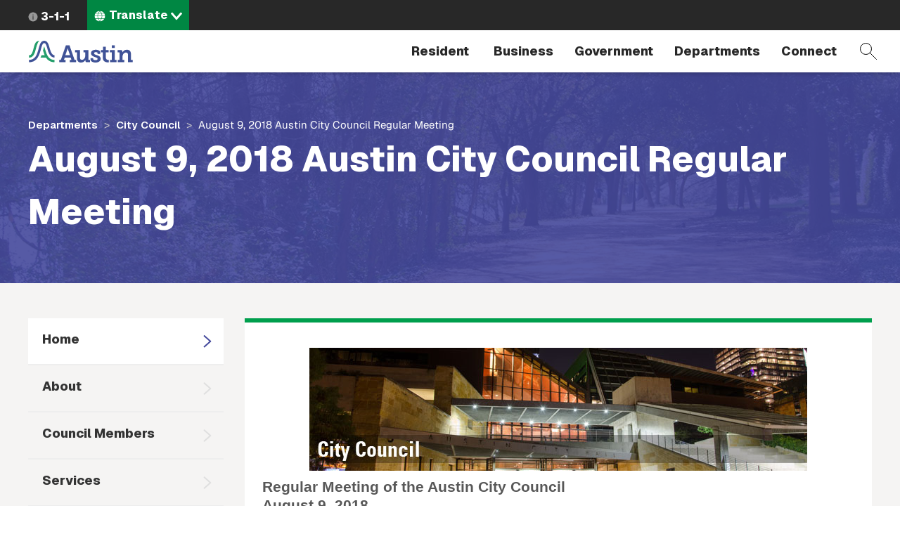

--- FILE ---
content_type: text/html; charset=UTF-8
request_url: https://www.austintexas.gov/department/city-council/2018/20180809-reg.htm
body_size: 37479
content:
<!DOCTYPE html>
<html  lang="en" dir="ltr" prefix="content: http://purl.org/rss/1.0/modules/content/  dc: http://purl.org/dc/terms/  foaf: http://xmlns.com/foaf/0.1/  og: http://ogp.me/ns#  rdfs: http://www.w3.org/2000/01/rdf-schema#  schema: http://schema.org/  sioc: http://rdfs.org/sioc/ns#  sioct: http://rdfs.org/sioc/types#  skos: http://www.w3.org/2004/02/skos/core#  xsd: http://www.w3.org/2001/XMLSchema# ">
  <head>
    <meta charset="utf-8" />
<meta name="description" content="" />
<link rel="canonical" href="https://www.austintexas.gov/department/city-council/2018/20180809-reg.htm" />
<meta name="Generator" content="Drupal 10 (https://www.drupal.org)" />
<meta name="MobileOptimized" content="width" />
<meta name="HandheldFriendly" content="true" />
<meta name="viewport" content="width=device-width, initial-scale=1.0" />
<link rel="icon" href="/themes/custom/coa/favicon.ico" type="image/png" />
<link rel="alternate" hreflang="en" href="https://www.austintexas.gov/department/city-council/2018/20180809-reg.htm" />
<link rel="canonical" href="https://www.austintexas.gov/department/city-council/2018/20180809-reg.htm" />
<link rel="shortlink" href="https://www.austintexas.gov/node/53572" />
<script>window.a2a_config=window.a2a_config||{};a2a_config.callbacks=[];a2a_config.overlays=[];a2a_config.templates={};</script>

    <title>August 9, 2018 Austin City Council Regular Meeting | AustinTexas.gov</title>
    <link rel="stylesheet" media="all" href="/sites/default/files/css/css_lEitJx6AbQW-82khi4PFltxL4zdFj8naYZ-_B_ZePXk.css?delta=0&amp;language=en&amp;theme=coa&amp;include=[base64]" />
<link rel="stylesheet" media="all" href="/sites/default/files/css/css_8UT2nto58WSjhppblauTZu2sJSBqYXo4TIiBl9EuJrA.css?delta=1&amp;language=en&amp;theme=coa&amp;include=[base64]" />
<link rel="stylesheet" media="all" href="https://cdnjs.cloudflare.com/ajax/libs/font-awesome/4.7.0/css/font-awesome.min.css" />
<link rel="stylesheet" media="all" href="https://cdn.bitmovin.com/player/web/8/bitmovinplayer-ui.css" />
<link rel="stylesheet" media="all" href="/sites/default/files/css/css_9y6ym4bpZjE2uENw2YRac_erOc7-t3PiOmghG0wU15w.css?delta=4&amp;language=en&amp;theme=coa&amp;include=[base64]" />
<link rel="stylesheet" media="all" href="/sites/default/files/asset_injector/css/turn_off_gtranslate-92508dd2432955fd259fc5548a1d0783.css?t8iwu5" />

    <script type="application/json" data-drupal-selector="drupal-settings-json">{"path":{"baseUrl":"\/","pathPrefix":"","currentPath":"node\/53572","currentPathIsAdmin":false,"isFront":false,"currentLanguage":"en"},"pluralDelimiter":"\u0003","suppressDeprecationErrors":true,"gtag":{"tagId":"","consentMode":false,"otherIds":[],"events":[],"additionalConfigInfo":[]},"ajaxPageState":{"libraries":"[base64]","theme":"coa","theme_token":null},"ajaxTrustedUrl":{"\/search-pages":true},"gtm":{"tagId":null,"settings":{"data_layer":"dataLayer","include_environment":false},"tagIds":["GTM-WHQFX42"]},"data":{"extlink":{"extTarget":false,"extTargetNoOverride":false,"extNofollow":false,"extNoreferrer":false,"extFollowNoOverride":false,"extClass":"0","extLabel":"(link is external)","extImgClass":false,"extSubdomains":false,"extExclude":"","extInclude":"","extCssExclude":"","extCssExplicit":"","extAlert":false,"extAlertText":"This link will take you to an external web site. We are not responsible for their content.","mailtoClass":"0","mailtoLabel":"(link sends email)","extUseFontAwesome":false,"extIconPlacement":"before","extFaLinkClasses":"fa fa-external-link","extFaMailtoClasses":"fa fa-envelope-o","whitelistedDomains":[]}},"ckeditorAccordion":{"accordionStyle":{"collapseAll":1,"keepRowsOpen":null,"animateAccordionOpenAndClose":1,"openTabsWithHash":1,"allowHtmlInTitles":0}},"bootstrap":{"forms_has_error_value_toggle":1,"modal_animation":1,"modal_backdrop":"true","modal_focus_input":1,"modal_keyboard":1,"modal_select_text":1,"modal_show":1,"modal_size":"","popover_enabled":1,"popover_animation":1,"popover_auto_close":1,"popover_container":"body","popover_content":"","popover_delay":"0","popover_html":0,"popover_placement":"right","popover_selector":"","popover_title":"","popover_trigger":"click","tooltip_enabled":1,"tooltip_animation":1,"tooltip_container":"body","tooltip_delay":"0","tooltip_html":0,"tooltip_placement":"auto left","tooltip_selector":"","tooltip_trigger":"hover"},"viewsJumpMenu":{"translation-selector-menu-block-1-jump-menu":{"new_window":false}},"coa_custom":{"js":{"node_id":"53572","custom_variable":"true"},"user_role":"admin_publisher"},"english_url":"\/node\/53572\/edit","spanish_url":"\/es\/node\/53572\/translations\/add\/en\/es","user":{"uid":0,"permissionsHash":"498f8a30997b655ff04e4c2d13be805c8a62fb8d2cd4bfc4a2985bac35a66cef"}}</script>
<script src="/sites/default/files/js/js_1tbvoQ3UR91jiKDumpJ04KXd5cg8VT6CqLm0sM0VxBc.js?scope=header&amp;delta=0&amp;language=en&amp;theme=coa&amp;include=[base64]"></script>
<script src="/sites/default/files/asset_injector/js/translation_header-c9dbbeed15aa1cc135f221491e1514c2.js?t8iwu5"></script>
<script src="/modules/contrib/google_tag/js/gtag.js?t8iwu5"></script>
<script src="/modules/contrib/google_tag/js/gtm.js?t8iwu5"></script>

  </head>
  <body class="department-city-council-2018-20180809-reghtm path-node page-node-type-city-clerk-content navbar-is-fixed-top has-glyphicons">
    <a href="#main-content" class="focusable skip-link">Skip to main content</a>
    <noscript><iframe src="https://www.googletagmanager.com/ns.html?id=GTM-WHQFX42"
                  height="0" width="0" style="display:none;visibility:hidden"></iframe></noscript>

      <div class="dialog-off-canvas-main-canvas" data-off-canvas-main-canvas>
          
    <header class="navbar navbar-default navbar-fixed-top" id="navbar">
                              <div id="above_header">
            <a href="/" class="microsite-home-link">austintexas.gov</a>
              <div class="region region-above-header">
    <nav role="navigation" aria-labelledby="block-actionnavigation-menu" id="block-actionnavigation">
            
  <h2 class="visually-hidden" id="block-actionnavigation-menu">Action Navigation</h2>
  

        

      <ul class="menu menu--menu-action-navigation nav">
      
                        <li class="first last">
                                      <a class="icon-311" href="/department/311">3-1-1</a>
                                        </li>
          </ul>
  

  </nav>
<section class="views-element-container block block-views block-views-blocktranslation-selector-menu-block-1 clearfix" id="block-coa-views-block-translation-selector-menu-block-1">
  
    

      <div class="form-group"><div class="lang-selector-cofa view view-translation-selector-menu view-id-translation_selector_menu view-display-id-block_1 js-view-dom-id-be3b97f64d9ef9faa5ebfaae4cb27b8adb1372c07c395b1dff5d8fad67a3f3f1">
  
    
      
      <div class="view-content">
      
<div>
    <select class="lang-selector-cofa-select OneLinkNoTx ViewsJumpMenu js-viewsJumpMenu" title="Translate" id="translation-selector-menu-block-1-jump-menu" aria-label="Language selector">
    <option>Translate</option>
      <option data-url="javascript:void(0);" lang-value="en-us");">English</option>
      <option data-url="javascript:void(0);" lang-value="es-us");">Español</option>
      <option data-url="javascript:void(0);" lang-value="fr-fr");">Français</option>
      <option data-url="javascript:void(0);" lang-value="sw-ke");">Kiswahili</option>
      <option data-url="javascript:void(0);" lang-value="vi-vn");">Tiếng Việt</option>
      <option data-url="javascript:void(0);" lang-value="ur-in");">اردو</option>
      <option data-url="javascript:void(0);" lang-value="ar-xy");">العربية</option>
      <option data-url="javascript:void(0);" lang-value="ps-af");">پښتو</option>
      <option data-url="javascript:void(0);" lang-value="ne-np");">नेपाली</option>
      <option data-url="javascript:void(0);" lang-value="hi-in");">हिंदी</option>
      <option data-url="javascript:void(0);" lang-value="my-mm");">မြန်မာ</option>
      <option data-url="javascript:void(0);" lang-value="ti-et");">ትግርኛ</option>
      <option data-url="javascript:void(0);" lang-value="zh-cn");">简体中文</option>
      <option data-url="javascript:void(0);" lang-value="zh-tw");">繁體中文</option>
      <option data-url="javascript:void(0);" lang-value="ko-kr");">한국어</option>
    </select>
</div>

    </div>
  
          </div>
</div>

  </section>


  </div>

          </div>
              
      <div class="navbar-header-wrapper">
        <div class="navbar-header">
            <div class="region region-navigation">
        <span class="notranslate">
    <a class="logo navbar-btn" href="/" title="City of Austin Home" rel="home">
            <img src="/themes/custom/coa/images/austin-header-branding-logo.svg" alt="City of Austin - Website">
      </a>
      </span>
<section class="views-exposed-form block block-views block-views-exposed-filter-blocksearch-pages-page-1 clearfix" data-drupal-selector="views-exposed-form-search-pages-page-1" id="block-exposedformsearch-pagespage-1">
  
    

      <form action="/search-pages" method="get" id="views-exposed-form-search-pages-page-1" accept-charset="UTF-8">
  <div class="form--inline form-inline clearfix">
  <div class="form-item js-form-item form-type-textfield js-form-type-textfield form-item-search-api-fulltext js-form-item-search-api-fulltext form-no-label form-group">
  
  
  <input placeholder="Search by keyword" data-drupal-selector="edit-search-api-fulltext" class="form-text form-control" type="text" id="edit-search-api-fulltext" name="search_api_fulltext" value="" size="30" maxlength="128" />

  
  
  </div>
<div data-drupal-selector="edit-actions" class="form-actions form-group js-form-wrapper form-wrapper" id="edit-actions"><button data-drupal-selector="edit-submit-search-pages" class="button js-form-submit form-submit btn-primary btn icon-before" type="submit" id="edit-submit-search-pages" value="Filter"><span class="icon glyphicon glyphicon-filter" aria-hidden="true"></span>
Filter</button></div>

</div>

</form>

  </section>


  </div>

                                <button type="button" class="navbar-toggle collapsed" data-toggle="collapse" data-target="#navbar-collapse">
              <span class="sr-only">Toggle navigation</span>
              <span class="menu-label">Menu</span>
              <span class="close-label">Close</span>
            </button>
          
          <a href="#" class="icon-search" data-toggle="collapse" data-target="#navbar .block-views-exposed-filter-blocksearch-pages-page-1">Search</a>
        </div>
      </div>

                    <div id="navbar-collapse" class="navbar-collapse collapse">
            <div class="region region-navigation-collapsible">
    <nav role="navigation" aria-labelledby="block-mainmenu-menu" id="block-mainmenu">
            <h2 class="sr-only" id="block-mainmenu-menu">Main menu</h2>

      
        <a href="/" class="menu-home-link visible-xs">Home</a>
  
    
  
          
        <ul class="menu menu--main nav navbar-nav">
                          <li class="expanded dropdown first">
              <a class="resident dropdown-toggle" href="/resident" data-toggle="dropdown">
          Resident
        </a>
                        
        <div class="dropdown-menu">
      <div class="descriptor">
        <h3>Resident</h3>
                                            <a class="btn btn-default hidden-xs" href="/resident">Open the Resident page</a>
                          </div>

        
  
                                                                                                                                                                                                                                                                                                                                                                          
        <ul class="nav three-level">
                  <a class="btn btn-hollow hidden-lg" href="/resident">Open the Resident page</a>
                                <li class="has-children first">
              <a href="/resident/household">
          Household
        </a>
                        
    
            <div class="sideways-menu">
      
          
        <ul class="nav third-level">
                          <li class="first">
              <a href="/resident/getting-home">
          Getting a Home
        </a>
                  </li>
                      <li>
              <a href="/resident/utilities">
          Utilities
        </a>
                  </li>
                      <li>
              <a href="/resident/trash-recycling-and-composting">
          Trash and Recycling
        </a>
                  </li>
                      <li>
              <a href="https://www.austintexas.gov/page/austin-senior-services-hub">
          Austin Senior Services Hub
        </a>
                  </li>
                      <li>
              <a href="/resident/gardening-and-home-improvements">
          Gardening and Home Improvements
        </a>
                  </li>
                      <li>
              <a href="/resident/gardening-and-home-improvements">
          Home Improvements
        </a>
                  </li>
                      <li class="last">
              <a href="/resident/pets-and-adoption">
          Pets and Adoption
        </a>
                  </li>
        </ul>

                  <a class="btn btn-primary" href="/resident/household">Open the Household page</a>
            </div>
    
    
            </li>
                      <li class="has-children">
              <a href="/resident/neighborhoods">
          Neighborhoods
        </a>
                        
    
            <div class="sideways-menu">
      
          
        <ul class="nav third-level">
                          <li class="first">
              <a href="/resident/education">
          Education
        </a>
                  </li>
                      <li>
              <a href="/resident/libraries">
          Libraries
        </a>
                  </li>
                      <li>
              <a href="/resident/families">
          Families
        </a>
                  </li>
                      <li class="last">
              <a href="/resident/neighborhood-community">
          Neighborhood Issues
        </a>
                  </li>
        </ul>

                  <a class="btn btn-primary" href="/resident/neighborhoods">Open the Neighborhoods page</a>
            </div>
    
    
            </li>
                      <li class="has-children no-column">
              <a href="/resident/health">
          Health
        </a>
                        
    
            <div class="sideways-menu">
      
          
        <ul class="nav third-level">
                          <li class="first">
              <a href="/resident/animals">
          Animals
        </a>
                  </li>
                      <li class="last">
              <a href="/resident/public-health">
          Public Health
        </a>
                  </li>
        </ul>

                  <a class="btn btn-primary" href="/resident/health">Open the Health page</a>
            </div>
    
    
            </li>
                      <li class="has-children">
              <a href="/resident/public-safety">
          Public Safety
        </a>
                        
    
            <div class="sideways-menu">
      
          
        <ul class="nav third-level">
                          <li class="first">
              <a href="/resident/crime">
          Crime
        </a>
                  </li>
                      <li>
              <a href="/resident/courts">
          Courts
        </a>
                  </li>
                      <li>
              <a href="/resident/fire-safety">
          Fire Safety
        </a>
                  </li>
                      <li>
              <a href="/resident/emergency-preparedness">
          Emergency Preparedness
        </a>
                  </li>
                      <li class="last">
              <a href="/resident/public-safety-employment">
          Public Safety Employment
        </a>
                  </li>
        </ul>

                  <a class="btn btn-primary" href="/resident/public-safety">Open the Public Safety page</a>
            </div>
    
    
            </li>
                      <li class="has-children">
              <a href="/resident/arts-and-leisure">
          Arts and Leisure
        </a>
                        
    
            <div class="sideways-menu">
      
          
        <ul class="nav third-level">
                          <li class="first">
              <a href="/resident/arts-history-and-culture">
          Arts, History and Culture
        </a>
                  </li>
                      <li>
              <a href="/resident/outdoor-nature-and-wildlife">
          Outdoor, Nature and Wildlife
        </a>
                  </li>
                      <li>
              <a href="/resident/events">
          Events
        </a>
                  </li>
                      <li>
              <a href="/resident/city-venues-and-facilities">
          City Venues and Facilities
        </a>
                  </li>
                      <li class="last">
              <a href="/resident/film-and-music">
          Film and Music
        </a>
                  </li>
        </ul>

                  <a class="btn btn-primary" href="/resident/arts-and-leisure">Open the Arts and Leisure page</a>
            </div>
    
    
            </li>
                      <li class="has-children">
              <a href="/resident/environmental">
          Environmental
        </a>
                        
    
            <div class="sideways-menu">
      
          
        <ul class="nav third-level">
                          <li class="first">
              <a href="/resident/city-programs-and-initiatives">
          City Programs and Initiatives
        </a>
                  </li>
                      <li>
              <a href="/resident/conservation-and-recycling">
          Conservation and Recycling
        </a>
                  </li>
                      <li>
              <a href="/resident/animals-and-wildlife">
          Animals and Wildlife
        </a>
                  </li>
                      <li class="last">
              <a href="/resident/parks">
          Parks
        </a>
                  </li>
        </ul>

                  <a class="btn btn-primary" href="/resident/environmental">Open the Environmental page</a>
            </div>
    
    
            </li>
                      <li class="has-children">
              <a href="/resident/transportation">
          Transportation
        </a>
                        
    
            <div class="sideways-menu">
      
          
        <ul class="nav third-level">
                          <li class="first">
              <a href="/resident/carbus">
          Car/Bus
        </a>
                  </li>
                      <li>
              <a href="/resident/aviation">
          Aviation
        </a>
                  </li>
                      <li>
              <a href="/resident/bicyclepedestrian">
          Bicycle/Pedestrian
        </a>
                  </li>
                      <li class="last">
              <a href="/resident/streetsmaps">
          Streets/Maps
        </a>
                  </li>
        </ul>

                  <a class="btn btn-primary" href="/resident/transportation">Open the Transportation page</a>
            </div>
    
    
            </li>
                      <li class="has-children last">
              <a href="/resident/city-austin">
          City of Austin
        </a>
                        
    
            <div class="sideways-menu">
      
          
        <ul class="nav third-level">
                          <li class="first">
              <a href="/resident/about-city-austin">
          About Austin
        </a>
                  </li>
                      <li>
              <a href="/voterinfo">
          Voting and Elections
        </a>
                  </li>
                      <li>
              <a href="/department/volunteer-city-austin">
          Get Involved
        </a>
                  </li>
                      <li>
              <a href="/resident/city-jobs">
          City Jobs
        </a>
                  </li>
                      <li class="last">
              <a href="/resident/records-and-documents">
          Records and Documents
        </a>
                  </li>
        </ul>

                  <a class="btn btn-primary" href="/resident/city-austin">Open the City of Austin page</a>
            </div>
    
    
            </li>
        </ul>

    
        </div>
  
            </li>
                      <li class="expanded dropdown">
              <a class="business dropdown-toggle" href="/business" data-toggle="dropdown">
          Business
        </a>
                        
        <div class="dropdown-menu">
      <div class="descriptor">
        <h3>Business</h3>
                                            <a class="btn btn-default hidden-xs" href="/business">Open the Business page</a>
                          </div>

        
  
                                                                                                                                                                                                                                                                
        <ul class="nav three-level">
                  <a class="btn btn-hollow hidden-lg" href="/business">Open the Business page</a>
                                <li class="has-children first">
              <a href="/business/doing-business">
          Doing Business
        </a>
                        
    
            <div class="sideways-menu">
      
          
        <ul class="nav third-level">
                          <li class="first">
              <a href="/business/utilities">
          Utilities
        </a>
                  </li>
                      <li>
              <a href="/business/doing-business-city">
          Doing Business with the City
        </a>
                  </li>
                      <li>
              <a href="/business/taxes">
          Taxes
        </a>
                  </li>
                      <li>
              <a href="/business/mbewbe-program">
          MBE/WBE Program
        </a>
                  </li>
                      <li>
              <a href="/business/city-code">
          City Code
        </a>
                  </li>
                      <li>
              <a href="/business/food-establishments">
          Food Establishments
        </a>
                  </li>
                      <li>
              <a href="/business/permits">
          Permits
        </a>
                  </li>
                      <li>
              <a href="/business/day-labor">
          Day Labor
        </a>
                  </li>
                      <li class="last">
              <a href="/business/records-and-documents">
          Records and Documents
        </a>
                  </li>
        </ul>

                  <a class="btn btn-primary" href="/business/doing-business">Open the Doing Business page</a>
            </div>
    
    
            </li>
                      <li class="has-children no-column">
              <a href="/business/starting-out">
          Starting Out
        </a>
                        
    
            <div class="sideways-menu">
      
          
        <ul class="nav third-level">
                          <li class="first">
              <a href="/business/starting-business">
          Starting a Business
        </a>
                  </li>
                      <li>
              <a href="/business/relocating-business">
          Relocating a Business
        </a>
                  </li>
                      <li class="last">
              <a href="/business/incentives-and-grants-0">
          Incentives and Grants
        </a>
                  </li>
        </ul>

                  <a class="btn btn-primary" href="/business/starting-out">Open the Starting Out page</a>
            </div>
    
    
            </li>
                      <li>
              <a target="_blank" href="https://financeonline.austintexas.gov/afo/finance/">
          City Contracts
        </a>
                  </li>
                      <li class="has-children no-column">
              <a href="/business/small-business-centers">
          Small Business Centers
        </a>
                        
    
            <div class="sideways-menu">
      
          
        <ul class="nav third-level">
                          <li class="first">
              <a href="/business/small-business-development">
          Small Business Development
        </a>
                  </li>
                      <li class="last">
              <a href="/business/incentives-and-grants">
          Incentives and Grants
        </a>
                  </li>
        </ul>

                  <a class="btn btn-primary" href="/business/small-business-centers">Open the Small Business Centers page</a>
            </div>
    
    
            </li>
                      <li>
              <a href="/department/austin-center-events">
          Austin Center for Events
        </a>
                  </li>
                      <li class="has-children no-column">
              <a href="/business/nonprofits">
          Nonprofits
        </a>
                        
    
            <div class="sideways-menu">
      
          
        <ul class="nav third-level">
                          <li class="first last">
              <a href="/business/grants">
          Grants
        </a>
                  </li>
        </ul>

                  <a class="btn btn-primary" href="/business/nonprofits">Open the Nonprofits page</a>
            </div>
    
    
            </li>
                      <li class="last">
              <a href="/page/green-resources">
          Green Resources
        </a>
                  </li>
        </ul>

    
        </div>
  
            </li>
                      <li class="expanded dropdown">
              <a class="government dropdown-toggle" href="/government" data-toggle="dropdown">
          Government
        </a>
                        
        <div class="dropdown-menu">
      <div class="descriptor">
        <h3>Government</h3>
                                            <a class="btn btn-default hidden-xs" href="/government">Open the Government page</a>
                          </div>

        
  
                                                                                                                                                                        
        <ul class="nav two-level">
                  <a class="btn btn-hollow hidden-lg" href="/government">Open the Government page</a>
                                <li class="first">
              <a href="/austin-city-council">
          City Council
        </a>
                  </li>
                      <li>
              <a href="/department/austin-city-managers-office">
          City Manager&#039;s Office
        </a>
                  </li>
                      <li>
              <a href="/department/boards-and-commissions">
          Boards and Commissions
        </a>
                  </li>
                      <li>
              <a href="/department/city-council/council/council_meeting_info_center.htm">
          City Council meeting information
        </a>
                  </li>
                      <li>
              <a href="/government/city-hall">
          City Hall
        </a>
                  </li>
                      <li>
              <a href="https://www.austintexas.gov/services/apply-city-job">
          Jobs
        </a>
                  </li>
                      <li class="last">
              <a href="https://services.austintexas.gov/edims/search.cfm">
          Public Records
        </a>
                  </li>
        </ul>

    
        </div>
  
            </li>
                      <li class="expanded dropdown">
              <a class="departments dropdown-toggle" href="/departments" data-toggle="dropdown">
          Departments
        </a>
                        
        <div class="dropdown-menu">
      <div class="descriptor">
        <h3>Departments</h3>
                  <a class="btn btn-default hidden-xs" href="/departments">View full directory of departments</a>
              </div>

              <h2 class="menu-title hidden-xs">Frequently Viewed Departments</h2>
        
  
                                  
        <ul class="nav department-menu">
                  <a class="btn btn-hollow hidden-lg" href="/departments">View full directory of departments</a>
                                <li class="has-children no-column first">
              <span class="menu-separator-label">
          Visit
        </span>
                        
    
            <div class="department-menu-section">
      
          
        <ul class="nav third-level">
                          <li class="first">
              <a href="/airport">
          Airport
        </a>
                  </li>
                      <li>
              <a href="https://www.austintexas.org/">
          Visitors Bureau
        </a>
                  </li>
                      <li class="last">
              <a href="https://www.austinconventioncenter.com/">
          Convention Center
        </a>
                  </li>
        </ul>

                </div>
    
    
            </li>
                      <li class="has-children no-column">
              <span class="menu-separator-label">
          Utilities
        </span>
                        
    
            <div class="department-menu-section">
      
          
        <ul class="nav third-level">
                          <li class="first">
              <a href="/department/austin-energy">
          Austin Energy
        </a>
                  </li>
                      <li>
              <a href="/department/austin-water-utility-0">
          Austin Water
        </a>
                  </li>
                      <li class="last">
              <a href="/department/austin-resource-recovery">
          Resource Recovery
        </a>
                  </li>
        </ul>

                </div>
    
    
            </li>
                      <li class="has-children no-column">
              <span class="menu-separator-label">
          Education &amp; Recreation
        </span>
                        
    
            <div class="department-menu-section">
      
          
        <ul class="nav third-level">
                          <li class="first">
              <a href="https://library.austintexas.gov/">
          Library
        </a>
                  </li>
                      <li class="last">
              <a href="/department/parks-and-recreation">
          Parks and Recreation
        </a>
                  </li>
        </ul>

                </div>
    
    
            </li>
                      <li class="has-children no-column">
              <span class="menu-separator-label">
          Safety
        </span>
                        
    
            <div class="department-menu-section">
      
          
        <ul class="nav third-level">
                          <li class="first last">
              <a href="/department/police">
          Police
        </a>
                  </li>
        </ul>

                </div>
    
    
            </li>
                      <li class="has-children no-column last">
              <span class="menu-separator-label">
          Other
        </span>
                        
    
            <div class="department-menu-section">
      
          
        <ul class="nav third-level">
                          <li class="first">
              <a href="/department/aac">
          Animal Services
        </a>
                  </li>
                      <li>
              <a href="/dsd">
          Development Services
        </a>
                  </li>
                      <li class="last">
              <a href="/department/economic-development">
          Economic Development
        </a>
                  </li>
        </ul>

                </div>
    
    
            </li>
        </ul>

    
        </div>
  
            </li>
                      <li class="expanded dropdown last">
              <a class="dropdown-toggle" href="/" data-toggle="dropdown">
          Connect
        </a>
                        
        <div class="dropdown-menu">
      <div class="descriptor">
        <h3>Connect</h3>
                                            </div>

        
  
                                                                                                                  
        <ul class="nav two-level">
                  <a class="btn btn-hollow hidden-lg" href="/">Open the Connect page</a>
                                <li class="first">
              <a href="https://publicinput.com/Portal/F1211">
          Share ideas online about improving Austin 
        </a>
                  </li>
                      <li>
              <a href="/community">
          Participate in the City
        </a>
                  </li>
                      <li>
              <a href="/page/austin-notes">
          Sign up for email updates
        </a>
                  </li>
                      <li class="last">
              <a href="/contact-us">
          City contact information
        </a>
                  </li>
        </ul>

    
        </div>
  
            </li>
        </ul>

    
    

  </nav>

  </div>

        </div>
                    </div>
          </header>
  <div role="main" class="main-container js-quickedit-main-content">
    
                    <div id="header_hero" role="banner">
          
<div class="region region-header-hero">
  <div class="header-hero-background ">
    
  </div>
  <div class="header-hero-breadcrumb-title-wrapper">
    <div class="container-wide-lg container-wide-md container-wide-sm container-xs">
      <div class="inner">
        <div class="header-hero-breadcrumb">
              <ol class="breadcrumb">
          <li >
                  <a href="/departments">Departments</a>
              </li>
          <li >
                  <a href="/department/city-council">City Council</a>
              </li>
          <li  class="active">
                  August 9, 2018 Austin City Council Regular Meeting
              </li>
      </ol>


        </div>
        <div class="header-hero-title">
                       <h2 class="page-header">August 9, 2018 Austin City Council Regular Meeting</h2>
   


        </div>
      </div>
    </div>
  </div>
</div>

        </div>
            
    
  
    <section id="wrapper-content" >
                      <div class="highlighted">  <div class="region region-highlighted">
    <div data-drupal-messages-fallback class="hidden"></div>

  </div>
</div>
          
        
              <div id="main-content">
          <div class="region region-content">
      <article class="node node--type-city_clerk_content node--view-mode-full clearfix">
  
    

  <div>
    <div class="container-wide-lg container-wide-md container-wide-sm container-xs layout-coa-2-col-b">
  <div class="row">
              <div class="col-sm-3 center-left">
        <div class="block-region-centerleft"><section class="block block-coa-custom block-menu-block clearfix">
  
    

      <ul><li> <a href="/department/city-council" class="is-active">Home</a></li><li> <a href="/department/city-council/about">About</a></li><li> <a href="/department/city-council/council-members">Council Members</a></li><li> <a href="/department/city-council/services">Services</a></li><li> <a href="/department/city-council/programs">Programs</a></li><li> <a href="/department/city-council/council-meetings">Council Meetings</a></li></ul>
  </section>

<nav role="navigation" aria-labelledby="-menu">
            
  <h2 class="visually-hidden" id="-menu">City Clerk</h2>
  

          
              <ul class="menu menu--city-clerk nav">
                              <li class="first">
                  <a href="/department/city-council/council/council_committee_info_center.htm">Committees of Council</a>
                        </li>
                              <li>
                  <a href="/department/city-council/boards-and-corporations">Council Corporations</a>
                        </li>
                              <li>
                  <a href="/department/city-council/council-meetings/intergovernmental-entities">Intergovernmental Entities</a>
                        </li>
                              <li>
                  <a href="/department/austin-boards-and-commissions-information-center">Boards and Commissions</a>
                        </li>
                              <li class="last">
                  <a href="/department/city-council/council-meetings/associated-entities">Associated Entities</a>
                        </li>
            </ul>
      

  </nav>
</div>
      </div>
              <div class="col-sm-9 center-right">
        <div class="sidebar" role="main">
                  <div class="block-region-centerright"><section class="block block-ctools-block block-entity-fieldnodebody clearfix">
  
    

      
            <div class="field field--name-body field--type-text-with-summary field--label-hidden field--item"><p></p><center>
<div id="edims">
<!-- @@August 9, 2018 Austin City Council Regular Meeting@@ --><!-- This page was generated on 1/25/2024 at 5:55:47 PM.  --><div class="view-content">
<div class="views-row views-row-1 views-row-odd views-row-first views-row-last">
<div class="views-field views-field-field-dept-banner">
<div class="field-content">
<a href="/department/city-council/council-meetings"><img border="0" typeof="foaf:Image" src="/sites/default/files/files/Communications/Web_Content/2015/city-council-banner-700.jpg" alt></a>
</div>
</div>
</div>
</div>
<!--begin EDIMS document body content--><style>

/*  Tooltip Anchors  */
 
/* Use these styles in the following manner:   */
/* <p class='edims'>[text, text, text]<a class=edims_tooltip href="#qqq">[The "hot" text. Hovering over this text, which is underlined, will result in the tooltip appearing.]<span>[The content of the tooltip]</span></a>[text, text, text]</p>  */
 
a.edims_tooltip {
    position:relative; 
    z-index:24; 
    background-color:transparent;
    color:#425C35;
    line-height: 12pt;
    text-decoration:none;
    border-color: #425C35;
    border-bottom-width: 1px;
    border-left-width: 0px;
    border-right-width: 0px;
    border-top-width: 0px;
    border-style: dotted;
    }
 
a.edims_tooltip:hover{
    z-index:25; 
    background-color:#FFF4D3;
    } /*It is critical to change one parameter in order to overcome an IE bug.*/
 
a.edims_tooltip span{
    display: none
    }
 
/* The span block will display only on :hover state */
a.edims_tooltip:hover span { 
    display:block;
    position:absolute;
    top:1.25em; left:3em; width:17em;
    border:1px solid #000000;
    background-color:#FFF4D3;
    color:#000000;
    text-align: left;
    padding: 5px;
    }






/* ---------------------------------- */
/*       PARAGRAPHS                   */
/* ---------------------------------- */

/*  Standard Indented Paragraph  */
p.edims {
    font-family: Helvetica, sans-serif;
    font-size: 10pt;
    font-weight: normal;
    font-style: normal;
    color: #000000;
    text-align: left;
    margin-top: 0px;
    margin-bottom: 0px;
    margin-left: 30px;
    margin-right: 0px;
    line-height:20px;
   }


/*  Plain Paragraph  */
p.edims_plain {
    font-family: Helvetica, sans-serif;
    font-size: 5pt;
    font-weight: normal;
    font-style: normal;
    color: #000000;
    text-align: left;
    margin-top: 0px;
    margin-bottom: 0px;
    margin-left: 0px;
    margin-right: 0px;
    line-height: 0px;
   }


/*  Standard Indented Paragraph  */
p.edims_no_indent {
    font-family: Helvetica, sans-serif;
    font-size: 10pt;
    font-weight: normal;
    font-style: normal;
    color: #000000;
    text-align: left;
    margin-top: 0px;
    margin-bottom: 0px;
    margin-left: 0px;
    margin-right: 0px;
    line-height:20px;
   }

p.edims_list {
    font-family: Helvetica, sans-serif;
    font-size: 10pt;
    font-weight: normal;
    font-style: normal;
    color: #000000;
    text-align: left;
    margin-top: 0px;
    margin-bottom: 0px;
    margin-left: 0px;
    margin-right: 0px;
    line-height: 25px;
   }

/*  Breadcrumb Paragraph  */
p.edims_breadcrumb {
    font-family: Helvetica, sans-serif;
    font-size: 10pt;
    font-weight: normal;
    font-style: normal;
    color: #00000;
    text-align: left;
    margin-top: 0px;
    margin-bottom: 0px;
    margin-left: 0px;
    margin-right: 0px;
    line-height:20px;
   }


/* ---------------------------------- */
/*       HEADERS                      */
/* ---------------------------------- */

h1.edims {
    font-family: Arial, Helvetica, Sans-Serif;
    font-size: 16pt;
    font-weight: bold;
    font-style: normal;
    color: #585858;
    line-height: 20pt;
    text-align: left;
    margin-left: 0px;
    margin-right: 0px;
    margin-top: 10px;
    margin-bottom: 0px;
    }

h2.edims {
    font-family: Arial, Helvetica, Sans-Serif;
    font-size: 14pt;
    font-weight: bold;
    font-style: normal;
    color: #774546;
    text-align: left;
    margin-left: 0px;
    margin-right: 0px;
    margin-top: 10px;
    margin-bottom: 5px;
    }

h3.edims {
    font-family: Arial, Helvetica, Sans-Serif;
    font-size: 12pt;
    font-weight: bold;
    font-style: normal;
    color: #585858;
    text-align: left;
    margin-left: 0px;
    margin-right: 0px;
    margin-top: 10px;
    margin-bottom: 5px;
    }

h3.agenda_heading {
    font-family: Arial, Helvetica, Sans-Serif;
    font-size: 12pt;
    font-weight: bold;
    font-style: normal;
    color: #585858;
    text-align: center;
    margin-left: 0px;
    margin-right: 0px;
    margin-top: 10px;
    margin-bottom: 5px;
    }

h3.agenda_item {
    font-family: Arial, Helvetica, Sans-Serif;
    font-size: 16pt;
    font-weight: bold;
    font-style: normal;
    color: #0A246A;
    line-height: 20pt;
    text-align: left;
    margin-left: 30px;
    margin-right: 0px;
    margin-top: 20px;
    margin-bottom: 0px;
    }

h4.edims {
    font-family: Arial, Helvetica, Sans-Serif;
    font-size: 10pt;
    font-weight: bold;
    font-style: normal;
    color: #0A246A;
    text-align: left;
    margin-top: 0px;
    margin-bottom: 0px;
    margin-left: 30px;
    margin-right: 250px;
    line-height:20px;
    border-bottom: solid 1px #C2C2C2; 
    }

/* ---------------------------------- */
/*     ANCHORS                        */
/* ---------------------------------- */

/*  Standard Anchors  */
a.edims {
    font-family: Helvetica, sans-serif;
    font-size: 10pt;
    font-weight: normal;
    text-decoration: none;
    color: #000000;
    }

a.edims:hover {
    font-family: Helvetica, sans-serif;
    font-size: 10pt;
    font-weight: normal;
    text-decoration: underline;
    color: #425C35;
    }

/*  Breadcrumb Anchors  */
a.edims_breadcrumb {
    font-family: Helvetica, sans-serif;
    font-size: 9pt;
    font-weight: normal;
    text-decoration: none;
    color: #425C35;
    }

a.edims_breadcrumb:hover {
    font-family: Helvetica, sans-serif;
    font-size: 9pt;
    font-weight: normal;
    text-decoration: underline;
    color: #000000;
    }


/*  Council Meeting Info Center Page Inline Anchors  */
a.edims_cmic {
    font-family: Helvetica, sans-serif;
    font-size: 10pt;
    font-weight: normal;
    text-decoration: underline;
    color: #425C35;
    }

a.edims_cmic:hover {
    font-family: Helvetica, sans-serif;
    font-size: 10pt;
    font-weight: normal;
    text-decoration: underline;
    color: #000000;
    }


/*  Header Anchors  */
/*  These are section headers that can be used as anchors  */

a.edims_header {
    font-family: Arial, Helvetica, Sans-Serif;
    font-size: 12pt;
    font-weight: bold;
    font-style: normal;
    color: #774546;
    text-decoration: none;
    margin-top: 0px;
    margin-bottom: 0px;
    margin-left: 0px;
    margin-right: 0px;
    }

a.edims_header:hover {
    font-family: Arial, Helvetica, Sans-Serif;
    font-size: 12pt;
    font-weight: bold;
    font-style: normal;
    color: #774546;
    text-decoration: underline;
    margin-top: 0px;
    margin-bottom: 0px;
    margin-left: 0px;
    margin-right: 0px;
    }



/* ---------------------------------- */
/*       HORIZONTAL RULES             */
/* ---------------------------------- */

hr.edims {
    color: #425C35;
    height: 1;
    width: 100%;
    }





</style><!--- Start of insertion of custom content ---><!--- ++++++++++++++++++++++++++++++++++++ ---><h1 class="edims" style="text-transform:none;color: #585858;">Regular Meeting of the Austin City Council<br>August 9, 2018</h1>
<hr class="edims">
<p class="edims">&nbsp;</p>
<h4 class="edims"><b>Meeting Agenda</b></h4>
<p class="edims"><a class="edims" href="https://services.austintexas.gov/edims/document.cfm?id=302829" target="_blank"><img src="/sites/default/files/icon-page.gif" border="0"></a>&nbsp;&nbsp;<a class="edims" href="https://services.austintexas.gov/edims/document.cfm?id=302829" target="_blank">Agenda</a>,&nbsp;&nbsp;521kb</p>
<p class="edims"><a class="edims" href="https://services.austintexas.gov/edims/document.cfm?id=303161" target="_blank"><img src="/sites/default/files/icon-page.gif" border="0"></a>&nbsp;&nbsp;<a class="edims" href="https://services.austintexas.gov/edims/document.cfm?id=303161" target="_blank">Combined Agenda and Addendum</a>,&nbsp;&nbsp;726kb</p>
<p class="edims">&nbsp;</p>
<h4 class="edims"><b>Changes to the Meeting Agenda</b></h4>
<p class="edims"><a class="edims" href="https://services.austintexas.gov/edims/document.cfm?id=303121" target="_blank"><img src="/sites/default/files/icon-page.gif" border="0"></a>&nbsp;&nbsp;<a class="edims" href="https://services.austintexas.gov/edims/document.cfm?id=303121" target="_blank">Agenda Addendum</a>,&nbsp;&nbsp;166kb</p>
<p class="edims"><a class="edims" href="https://services.austintexas.gov/edims/document.cfm?id=303144" target="_blank"><img src="/sites/default/files/icon-page.gif" border="0"></a>&nbsp;&nbsp;<a class="edims" href="https://services.austintexas.gov/edims/document.cfm?id=303144" target="_blank">Agenda Addendum</a>,&nbsp;&nbsp;160kb</p>
<p class="edims"><a class="edims" href="https://services.austintexas.gov/edims/document.cfm?id=303363" target="_blank"><img src="/sites/default/files/icon-page.gif" border="0"></a>&nbsp;&nbsp;<a class="edims" href="https://services.austintexas.gov/edims/document.cfm?id=303363" target="_blank">Agenda Changes and Corrections</a>,&nbsp;&nbsp;113kb</p>
<p class="edims">&nbsp;</p>
<h4 class="edims"><b>Council Questions and Answers</b></h4>
<p class="edims"><a class="edims" href="https://services.austintexas.gov/edims/document.cfm?id=303268" target="_blank"><img src="/sites/default/files/icon-page.gif" border="0"></a>&nbsp;&nbsp;<a class="edims" href="https://services.austintexas.gov/edims/document.cfm?id=303268" target="_blank">Agenda Questions and Answers</a>,&nbsp;&nbsp;5.0mb</p>
<p class="edims">&nbsp;</p>
<h4 class="edims"><b>Approved Meeting Minutes</b></h4>
<p class="edims"><a class="edims" href="https://services.austintexas.gov/edims/document.cfm?id=304770" target="_blank"><img src="/sites/default/files/icon-page.gif" border="0"></a>&nbsp;&nbsp;<a class="edims" href="https://services.austintexas.gov/edims/document.cfm?id=304770" target="_blank">Minutes</a>,&nbsp;&nbsp;442kb</p>
<p class="edims">&nbsp;</p>
<h4 class="edims"><b>Closed Caption Transcript</b></h4>
<p class="edims"><a class="edims" href="https://services.austintexas.gov/edims/document.cfm?id=303467" target="_blank"><img src="/sites/default/files/icon-page.gif" border="0"></a>&nbsp;&nbsp;<a class="edims" href="https://services.austintexas.gov/edims/document.cfm?id=303467" target="_blank">Transcript</a>,&nbsp;&nbsp;1.0mb</p>
<p class="edims">&nbsp;</p>
<h4 class="edims"><b>Video</b></h4>
<p class="edims"><a class="edims" href="http://austintx.swagit.com/play/45766/0/" target="_blank"><img src="/sites/default/files/vod.jpg" alt="Play Video - 8/9/2018" align="absmiddle" title="Play video - 8/9/2018" width="180" height="100" border="0"></a>&nbsp;&nbsp;<br>
<a class="edims" href="http://austintx.swagit.com/play/45766/0/" target="_blank">Play video - August 9, 2018</a></p>
<p><br></p>
<hr class="edims">
<h3 class="edims" style="color: #585858; text-align: center;">Agenda Items - August 9, 2018</h3>
<p class="edims">Scroll down to view each item on the meeting agenda or click on a number to go directly to that item.<br></p>
<table bgcolor="#ffffff" width="100%" border="0" cellspacing="0" cellpadding="0" vspace="2" hspace="0">
<tr align="center">
<td><a class="edims" href="#001">1</a></td>
<td><a class="edims" href="#002">2</a></td>
<td><a class="edims" href="#003">3</a></td>
<td><a class="edims" href="#004">4</a></td>
<td><a class="edims" href="#005">5</a></td>
<td><a class="edims" href="#006">6</a></td>
<td><a class="edims" href="#007">7</a></td>
<td><a class="edims" href="#008">8</a></td>
<td><a class="edims" href="#009">9</a></td>
<td><a class="edims" href="#010">10</a></td>
</tr>
<tr align="center">
<td><a class="edims" href="#011">11</a></td>
<td><a class="edims" href="#012">12</a></td>
<td><a class="edims" href="#013">13</a></td>
<td><a class="edims" href="#014">14</a></td>
<td><a class="edims" href="#015">15</a></td>
<td><a class="edims" href="#016">16</a></td>
<td><a class="edims" href="#017">17</a></td>
<td><a class="edims" href="#018">18</a></td>
<td><a class="edims" href="#019">19</a></td>
<td><a class="edims" href="#020">20</a></td>
</tr>
<tr align="center">
<td><a class="edims" href="#021">21</a></td>
<td><a class="edims" href="#022">22</a></td>
<td><a class="edims" href="#023">23</a></td>
<td><a class="edims" href="#024">24</a></td>
<td><a class="edims" href="#025">25</a></td>
<td><a class="edims" href="#026">26</a></td>
<td><a class="edims" href="#027">27</a></td>
<td><a class="edims" href="#028">28</a></td>
<td><a class="edims" href="#029">29</a></td>
<td><a class="edims" href="#030">30</a></td>
</tr>
<tr align="center">
<td><a class="edims" href="#031">31</a></td>
<td><a class="edims" href="#032">32</a></td>
<td><a class="edims" href="#033">33</a></td>
<td><a class="edims" href="#034">34</a></td>
<td><a class="edims" href="#035">35</a></td>
<td><a class="edims" href="#036">36</a></td>
<td><a class="edims" href="#037">37</a></td>
<td><a class="edims" href="#038">38</a></td>
<td><a class="edims" href="#039">39</a></td>
<td><a class="edims" href="#040">40</a></td>
</tr>
<tr align="center">
<td><a class="edims" href="#041">41</a></td>
<td><a class="edims" href="#042">42</a></td>
<td><a class="edims" href="#043">43</a></td>
<td><a class="edims" href="#044">44</a></td>
<td><a class="edims" href="#045">45</a></td>
<td><a class="edims" href="#046">46</a></td>
<td><a class="edims" href="#047">47</a></td>
<td><a class="edims" href="#048">48</a></td>
<td><a class="edims" href="#049">49</a></td>
<td><a class="edims" href="#050">50</a></td>
</tr>
<tr align="center">
<td><a class="edims" href="#051">51</a></td>
<td><a class="edims" href="#052">52</a></td>
<td><a class="edims" href="#053">53</a></td>
<td><a class="edims" href="#054">54</a></td>
<td><a class="edims" href="#055">55</a></td>
<td><a class="edims" href="#056">56</a></td>
<td><a class="edims" href="#057">57</a></td>
<td><a class="edims" href="#058">58</a></td>
<td><a class="edims" href="#059">59</a></td>
<td><a class="edims" href="#060">60</a></td>
</tr>
<tr align="center">
<td><a class="edims" href="#061">61</a></td>
<td><a class="edims" href="#062">62</a></td>
<td><a class="edims" href="#063">63</a></td>
<td><a class="edims" href="#064">64</a></td>
<td><a class="edims" href="#065">65</a></td>
<td><a class="edims" href="#066">66</a></td>
<td><a class="edims" href="#067">67</a></td>
<td><a class="edims" href="#068">68</a></td>
<td><a class="edims" href="#069">69</a></td>
<td><a class="edims" href="#070">70</a></td>
</tr>
<tr align="center">
<td><a class="edims" href="#071">71</a></td>
<td><a class="edims" href="#072">72</a></td>
<td><a class="edims" href="#073">73</a></td>
<td><a class="edims" href="#074">74</a></td>
<td><a class="edims" href="#075">75</a></td>
<td><a class="edims" href="#076">76</a></td>
<td><a class="edims" href="#077">77</a></td>
<td><a class="edims" href="#078">78</a></td>
<td><a class="edims" href="#079">79</a></td>
<td><a class="edims" href="#080">80</a></td>
</tr>
<tr align="center">
<td><a class="edims" href="#081">81</a></td>
<td><a class="edims" href="#082">82</a></td>
<td><a class="edims" href="#083">83</a></td>
<td><a class="edims" href="#084">84</a></td>
<td><a class="edims" href="#085">85</a></td>
<td><a class="edims" href="#086">86</a></td>
<td><a class="edims" href="#087">87</a></td>
<td><a class="edims" href="#088">88</a></td>
<td><a class="edims" href="#089">89</a></td>
<td><a class="edims" href="#090">90</a></td>
</tr>
<tr align="center">
<td><a class="edims" href="#091">91</a></td>
<td><a class="edims" href="#092">92</a></td>
<td><a class="edims" href="#093">93</a></td>
<td><a class="edims" href="#094">94</a></td>
<td><a class="edims" href="#095">95</a></td>
<td><a class="edims" href="#096">96</a></td>
<td><a class="edims" href="#097">97</a></td>
<td><a class="edims" href="#098">98</a></td>
<td><a class="edims" href="#099">99</a></td>
<td><a class="edims" href="#100">100</a></td>
</tr>
<tr align="center">
<td><a class="edims" href="#101">101</a></td>
<td><a class="edims" href="#102">102</a></td>
<td><a class="edims" href="#103">103</a></td>
<td><a class="edims" href="#104">104</a></td>
<td><a class="edims" href="#105">105</a></td>
<td><a class="edims" href="#106">106</a></td>
<td><a class="edims" href="#107">107</a></td>
<td><a class="edims" href="#108">108</a></td>
<td><a class="edims" href="#109">109</a></td>
<td><a class="edims" href="#110">110</a></td>
</tr>
<tr align="center">
<td><a class="edims" href="#111">111</a></td>
<td><a class="edims" href="#112">112</a></td>
<td><a class="edims" href="#113">113</a></td>
</tr>
</table>
<p class="edims">&nbsp;</p>
<hr class="edims">
<a class="edims" name="001"></a>
<h3 class="edims" style="color: #585858;">Item 1 - August 9, 2018</h3>
<p class="edims">Approval of the Austin City Council work session of June 12, 2018, special called of June 13, 2018, council discussion of June 26, 2018, work session of June 26, 2018, special called of June 27, 2018 and regular meeting of June 28, 2018.</p>
<p class="edims">&nbsp;</p>
<h4 class="edims"><b>Work Papers and Other Backup Documentation</b></h4>
<p class="edims"><a class="edims" href="https://services.austintexas.gov/edims/document.cfm?id=302708" target="_blank"><img src="/sites/default/files/icon-page.gif" border="0"></a>&nbsp;&nbsp;<a class="edims" href="https://services.austintexas.gov/edims/document.cfm?id=302708" target="_blank">20180809-001, Agenda Backup: Recommendation for Council Action</a>,&nbsp;&nbsp;PDF,&nbsp;&nbsp;206kb, posted 7/27/2018</p>
<p class="edims">&nbsp;</p>
<hr class="edims">
<a class="edims" name="002"></a>
<h3 class="edims" style="color: #585858;">Item 2 - August 9, 2018</h3>
<p class="edims">Approve issuance of a rebate to Fairmont Austin, for performing energy efficiency improvements at its Fairmont Hotel Austin located at 101 Red River Street, in an amount not to exceed $206,014. District(s) Affected: District 9.</p>
<p class="edims">&nbsp;</p>
<h4 class="edims"><b>Work Papers and Other Backup Documentation</b></h4>
<p class="edims"><a class="edims" href="https://services.austintexas.gov/edims/document.cfm?id=302561" target="_blank"><img src="/sites/default/files/icon-page.gif" border="0"></a>&nbsp;&nbsp;<a class="edims" href="https://services.austintexas.gov/edims/document.cfm?id=302561" target="_blank">20180809-002, Agenda Backup: Backup - Fact Sheet</a>,&nbsp;&nbsp;PDF,&nbsp;&nbsp;13kb, posted 7/27/2018</p>
<p class="edims"><a class="edims" href="https://services.austintexas.gov/edims/document.cfm?id=302709" target="_blank"><img src="/sites/default/files/icon-page.gif" border="0"></a>&nbsp;&nbsp;<a class="edims" href="https://services.austintexas.gov/edims/document.cfm?id=302709" target="_blank">20180809-002, Agenda Backup: Recommendation for Council Action</a>,&nbsp;&nbsp;PDF,&nbsp;&nbsp;224kb, posted 7/27/2018</p>
<p class="edims">&nbsp;</p>
<hr class="edims">
<a class="edims" name="003"></a>
<h3 class="edims" style="color: #585858;">Item 3 - August 9, 2018</h3>
<p class="edims">Approve an ordinance amending the Fiscal Year 2017-2018 Austin Energy Operating Budget (Ordinance No. 20170913-001) to decrease the Austin Energy Operating Fund Ending Balance by $556,694 and increase the Conservation Rebates expenses by $556,694 to provide additional funding for the Austin Energy Customer Assistance Program's Low Income Weatherization program.</p>
<p class="edims">&nbsp;</p>
<h4 class="edims"><b>Executed Ordinance</b></h4>
<p class="edims"><a class="edims" href="https://services.austintexas.gov/edims/document.cfm?id=304000" target="_blank"><img src="/sites/default/files/icon-page.gif" border="0"></a>&nbsp;&nbsp;<a class="edims" href="https://services.austintexas.gov/edims/document.cfm?id=304000" target="_blank">Ordinance No. 20180809-003</a>,&nbsp;&nbsp;PDF,&nbsp;&nbsp;26kb, posted 8/16/2018</p>
<h4 class="edims"><br><b>Work Papers and Other Backup Documentation</b></h4>
<p class="edims"><a class="edims" href="https://services.austintexas.gov/edims/document.cfm?id=302563" target="_blank"><img src="/sites/default/files/icon-page.gif" border="0"></a>&nbsp;&nbsp;<a class="edims" href="https://services.austintexas.gov/edims/document.cfm?id=302563" target="_blank">20180809-003, Agenda Backup: Draft Ordinance</a>,&nbsp;&nbsp;PDF,&nbsp;&nbsp;10kb, posted 7/27/2018</p>
<p class="edims"><a class="edims" href="https://services.austintexas.gov/edims/document.cfm?id=302562" target="_blank"><img src="/sites/default/files/icon-page.gif" border="0"></a>&nbsp;&nbsp;<a class="edims" href="https://services.austintexas.gov/edims/document.cfm?id=302562" target="_blank">20180809-003, Agenda Backup: Fiscal Note</a>,&nbsp;&nbsp;PDF,&nbsp;&nbsp;28kb, posted 7/27/2018</p>
<p class="edims"><a class="edims" href="https://services.austintexas.gov/edims/document.cfm?id=302710" target="_blank"><img src="/sites/default/files/icon-page.gif" border="0"></a>&nbsp;&nbsp;<a class="edims" href="https://services.austintexas.gov/edims/document.cfm?id=302710" target="_blank">20180809-003, Agenda Backup: Recommendation for Council Action</a>,&nbsp;&nbsp;PDF,&nbsp;&nbsp;221kb, posted 7/27/2018</p>
<p class="edims">&nbsp;</p>
<hr class="edims">
<a class="edims" name="004"></a>
<h3 class="edims" style="color: #585858;">Item 4 - August 9, 2018</h3>
<p class="edims">Authorize negotiation and execution of an interlocal agreement with the City of Round Rock for the operation and maintenance of the Brushy Creek Regional Wastewater System. District(s) Affected: District 6.</p>
<p class="edims">&nbsp;</p>
<h4 class="edims"><b>Work Papers and Other Backup Documentation</b></h4>
<p class="edims"><a class="edims" href="https://services.austintexas.gov/edims/document.cfm?id=302564" target="_blank"><img src="/sites/default/files/icon-page.gif" border="0"></a>&nbsp;&nbsp;<a class="edims" href="https://services.austintexas.gov/edims/document.cfm?id=302564" target="_blank">20180809-004, Agenda Backup: Map</a>,&nbsp;&nbsp;PDF,&nbsp;&nbsp;602kb, posted 7/27/2018</p>
<p class="edims"><a class="edims" href="https://services.austintexas.gov/edims/document.cfm?id=302711" target="_blank"><img src="/sites/default/files/icon-page.gif" border="0"></a>&nbsp;&nbsp;<a class="edims" href="https://services.austintexas.gov/edims/document.cfm?id=302711" target="_blank">20180809-004, Agenda Backup: Recommendation for Council Action</a>,&nbsp;&nbsp;PDF,&nbsp;&nbsp;226kb, posted 7/27/2018</p>
<p class="edims">&nbsp;</p>
<hr class="edims">
<a class="edims" name="005"></a>
<h3 class="edims" style="color: #585858;">Item 5 - August 9, 2018</h3>
<p class="edims">Authorize negotiation and execution of a financing agreement with the Texas Water Development Board for a 20-year low interest loan in the amount of $3,000,000 from the State Water Implementation Fund for Texas loan program for costs to implement Austin Water's Advanced Metering Infrastructure project.</p>
<p class="edims">&nbsp;</p>
<h4 class="edims"><b>Work Papers and Other Backup Documentation</b></h4>
<p class="edims"><a class="edims" href="https://services.austintexas.gov/edims/document.cfm?id=302712" target="_blank"><img src="/sites/default/files/icon-page.gif" border="0"></a>&nbsp;&nbsp;<a class="edims" href="https://services.austintexas.gov/edims/document.cfm?id=302712" target="_blank">20180809-005, Agenda Backup: Recommendation for Council Action</a>,&nbsp;&nbsp;PDF,&nbsp;&nbsp;231kb, posted 7/27/2018</p>
<p class="edims">&nbsp;</p>
<hr class="edims">
<a class="edims" name="006"></a>
<h3 class="edims" style="color: #585858;">Item 6 - August 9, 2018</h3>
<p class="edims">Approve an ordinance amending City Code Chapter 15-5 related to on-site sewage facilities.</p>
<p class="edims">&nbsp;</p>
<h4 class="edims"><b>Work Papers and Other Backup Documentation</b></h4>
<p class="edims"><a class="edims" href="https://services.austintexas.gov/edims/document.cfm?id=302565" target="_blank"><img src="/sites/default/files/icon-page.gif" border="0"></a>&nbsp;&nbsp;<a class="edims" href="https://services.austintexas.gov/edims/document.cfm?id=302565" target="_blank">20180809-006, Agenda Backup: Draft Ordinance</a>,&nbsp;&nbsp;PDF,&nbsp;&nbsp;48kb, posted 7/27/2018</p>
<p class="edims"><a class="edims" href="https://services.austintexas.gov/edims/document.cfm?id=302713" target="_blank"><img src="/sites/default/files/icon-page.gif" border="0"></a>&nbsp;&nbsp;<a class="edims" href="https://services.austintexas.gov/edims/document.cfm?id=302713" target="_blank">20180809-006, Agenda Backup: Recommendation for Council Action</a>,&nbsp;&nbsp;PDF,&nbsp;&nbsp;228kb, posted 7/27/2018</p>
<p class="edims">&nbsp;</p>
<hr class="edims">
<a class="edims" name="007"></a>
<h3 class="edims" style="color: #585858;">Item 7 - August 9, 2018</h3>
<p class="edims">Authorize award and execution of a construction contract through Sourcewell with ChargePoint Inc., for construction and equipment installation services for electric vehicle charging infrastructure, in the amount of $1,500,000 for an initial 2-year term, with two 1-year extension options of $850,000 each, for a total contract amount not to exceed $3,200,000. [Note: This procurement was reviewed for subcontracting opportunities in accordance with City Code Chapter 2-9 A (Minority Owned and Women Owned Business Enterprise Procurement Program). For the services required for this procurement, there was insufficient availability of MBE and WBE firms; therefore, no subcontracting goals were established.]</p>
<p class="edims">&nbsp;</p>
<h4 class="edims"><b>Work Papers and Other Backup Documentation</b></h4>
<p class="edims"><a class="edims" href="https://services.austintexas.gov/edims/document.cfm?id=302714" target="_blank"><img src="/sites/default/files/icon-page.gif" border="0"></a>&nbsp;&nbsp;<a class="edims" href="https://services.austintexas.gov/edims/document.cfm?id=302714" target="_blank">20180809-007, Agenda Backup: Recommendation for Council Action</a>,&nbsp;&nbsp;PDF,&nbsp;&nbsp;233kb, posted 7/27/2018</p>
<p class="edims">&nbsp;</p>
<hr class="edims">
<a class="edims" name="008"></a>
<h3 class="edims" style="color: #585858;">Item 8 - August 9, 2018</h3>
<p class="edims">Authorize negotiation and execution of an amendment to the professional services agreement with AECOM Technical Services Inc., for additional construction phase and support services for the Davis Water Treatment Plant Treated Water Discharge System project in the amount of $761,538, for a total contract amount not to exceed $7,761,538. [Note: This amendment will be awarded in compliance with City Code 2-9B (Minority Owned and Women Owned Business Enterprise Procurement Program). Current participation to date is 16.34% MBE and 24.07% WBE.]</p>
<p class="edims">&nbsp;</p>
<h4 class="edims"><b>Work Papers and Other Backup Documentation</b></h4>
<p class="edims"><a class="edims" href="https://services.austintexas.gov/edims/document.cfm?id=302567" target="_blank"><img src="/sites/default/files/icon-page.gif" border="0"></a>&nbsp;&nbsp;<a class="edims" href="https://services.austintexas.gov/edims/document.cfm?id=302567" target="_blank">20180809-008, Agenda Backup: Authorization History</a>,&nbsp;&nbsp;PDF,&nbsp;&nbsp;6kb, posted 7/27/2018</p>
<p class="edims"><a class="edims" href="https://services.austintexas.gov/edims/document.cfm?id=302566" target="_blank"><img src="/sites/default/files/icon-page.gif" border="0"></a>&nbsp;&nbsp;<a class="edims" href="https://services.austintexas.gov/edims/document.cfm?id=302566" target="_blank">20180809-008, Agenda Backup: MWBE</a>,&nbsp;&nbsp;PDF,&nbsp;&nbsp;5kb, posted 7/27/2018</p>
<p class="edims"><a class="edims" href="https://services.austintexas.gov/edims/document.cfm?id=302715" target="_blank"><img src="/sites/default/files/icon-page.gif" border="0"></a>&nbsp;&nbsp;<a class="edims" href="https://services.austintexas.gov/edims/document.cfm?id=302715" target="_blank">20180809-008, Agenda Backup: Recommendation for Council Action</a>,&nbsp;&nbsp;PDF,&nbsp;&nbsp;230kb, posted 7/27/2018</p>
<p class="edims">&nbsp;</p>
<hr class="edims">
<a class="edims" name="009"></a>
<h3 class="edims" style="color: #585858;">Item 9 - August 9, 2018</h3>
<p class="edims">Authorize award and execution of a construction contract with Control Panels USA, Inc., for the River Place MUD and Lost Creek MUD Volume I: Reservoir and Package project in the amount of $2,238,900 plus a $111,945 contingency, for a total contract amount not to exceed $2,350,845.  [Note: This contract will be awarded in compliance with City Code Chapter 2-9A (Minority Owned and Women Owned Business Enterprise Procurement Program) by meeting the goals with 24.54% MBE and 15.07% WBE participation.] District(s) Affected: District 6, District 8, District 9.</p>
<p class="edims">&nbsp;</p>
<h4 class="edims"><b>Work Papers and Other Backup Documentation</b></h4>
<p class="edims"><a class="edims" href="https://services.austintexas.gov/edims/document.cfm?id=302568" target="_blank"><img src="/sites/default/files/icon-page.gif" border="0"></a>&nbsp;&nbsp;<a class="edims" href="https://services.austintexas.gov/edims/document.cfm?id=302568" target="_blank">20180809-009, Agenda Backup: Map</a>,&nbsp;&nbsp;PDF,&nbsp;&nbsp;524kb, posted 7/27/2018</p>
<p class="edims"><a class="edims" href="https://services.austintexas.gov/edims/document.cfm?id=302569" target="_blank"><img src="/sites/default/files/icon-page.gif" border="0"></a>&nbsp;&nbsp;<a class="edims" href="https://services.austintexas.gov/edims/document.cfm?id=302569" target="_blank">20180809-009, Agenda Backup: MWBE</a>,&nbsp;&nbsp;PDF,&nbsp;&nbsp;9kb, posted 7/27/2018</p>
<p class="edims"><a class="edims" href="https://services.austintexas.gov/edims/document.cfm?id=302716" target="_blank"><img src="/sites/default/files/icon-page.gif" border="0"></a>&nbsp;&nbsp;<a class="edims" href="https://services.austintexas.gov/edims/document.cfm?id=302716" target="_blank">20180809-009, Agenda Backup: Recommendation for Council Action</a>,&nbsp;&nbsp;PDF,&nbsp;&nbsp;231kb, posted 7/27/2018</p>
<p class="edims">&nbsp;</p>
<hr class="edims">
<a class="edims" name="010"></a>
<h3 class="edims" style="color: #585858;">Item 10 - August 9, 2018</h3>
<p class="edims">Authorize negotiation and execution of a professional services agreement with AECOM Technical Services Inc., (staff recommendation) or the other qualified responder for Request for Qualifications Solicitation No. CLMP243, to provide design, construction, and engineering services for the Ullrich Water Treatment Plant Centrifuge Rehabilitation/Replacement Project in an amount not to exceed $2,000,000. [Note: This contract will be awarded in compliance with City Code Chapter 2-9B (Minority Owned and Women Owned Business Enterprise Procurement Program) by meeting the goals with 15.8% MBE and 15.8% WBE participation.] District(s) Affected: District 8.</p>
<p class="edims">&nbsp;</p>
<h4 class="edims"><b>Work Papers and Other Backup Documentation</b></h4>
<p class="edims"><a class="edims" href="https://services.austintexas.gov/edims/document.cfm?id=302570" target="_blank"><img src="/sites/default/files/icon-page.gif" border="0"></a>&nbsp;&nbsp;<a class="edims" href="https://services.austintexas.gov/edims/document.cfm?id=302570" target="_blank">20180809-010, Agenda Backup: Matrix</a>,&nbsp;&nbsp;PDF,&nbsp;&nbsp;8kb, posted 7/27/2018</p>
<p class="edims"><a class="edims" href="https://services.austintexas.gov/edims/document.cfm?id=302571" target="_blank"><img src="/sites/default/files/icon-page.gif" border="0"></a>&nbsp;&nbsp;<a class="edims" href="https://services.austintexas.gov/edims/document.cfm?id=302571" target="_blank">20180809-010, Agenda Backup: MWBE</a>,&nbsp;&nbsp;PDF,&nbsp;&nbsp;6kb, posted 7/27/2018</p>
<p class="edims"><a class="edims" href="https://services.austintexas.gov/edims/document.cfm?id=302717" target="_blank"><img src="/sites/default/files/icon-page.gif" border="0"></a>&nbsp;&nbsp;<a class="edims" href="https://services.austintexas.gov/edims/document.cfm?id=302717" target="_blank">20180809-010, Agenda Backup: Recommendation for Council Action</a>,&nbsp;&nbsp;PDF,&nbsp;&nbsp;229kb, posted 7/27/2018</p>
<p class="edims">&nbsp;</p>
<hr class="edims">
<a class="edims" name="011"></a>
<h3 class="edims" style="color: #585858;">Item 11 - August 9, 2018</h3>
<p class="edims">Authorize negotiation and execution of a construction manager-at-risk agreement with Austin Commercial, LP, for preconstruction and construction phase services for the new information technology building at the Austin-Bergstrom International Airport campus, for a total amount not to exceed $30,000,000. [Note: This contract will be awarded in compliance with the Disadvantaged Business Enterprise (DBE) Program Requirements (49CFR Part 26) by meeting the goals with 6.00% DBE participation.] District(s) Affected: District 2.</p>
<p class="edims">&nbsp;</p>
<h4 class="edims"><b>Work Papers and Other Backup Documentation</b></h4>
<p class="edims"><a class="edims" href="https://services.austintexas.gov/edims/document.cfm?id=302572" target="_blank"><img src="/sites/default/files/icon-page.gif" border="0"></a>&nbsp;&nbsp;<a class="edims" href="https://services.austintexas.gov/edims/document.cfm?id=302572" target="_blank">20180809-011, Agenda Backup: DBE Summary</a>,&nbsp;&nbsp;PDF,&nbsp;&nbsp;5kb, posted 7/27/2018</p>
<p class="edims"><a class="edims" href="https://services.austintexas.gov/edims/document.cfm?id=302573" target="_blank"><img src="/sites/default/files/icon-page.gif" border="0"></a>&nbsp;&nbsp;<a class="edims" href="https://services.austintexas.gov/edims/document.cfm?id=302573" target="_blank">20180809-011, Agenda Backup: Matrix</a>,&nbsp;&nbsp;PDF,&nbsp;&nbsp;16kb, posted 7/27/2018</p>
<p class="edims"><a class="edims" href="https://services.austintexas.gov/edims/document.cfm?id=302718" target="_blank"><img src="/sites/default/files/icon-page.gif" border="0"></a>&nbsp;&nbsp;<a class="edims" href="https://services.austintexas.gov/edims/document.cfm?id=302718" target="_blank">20180809-011, Agenda Backup: Recommendation for Council Action</a>,&nbsp;&nbsp;PDF,&nbsp;&nbsp;234kb, posted 7/27/2018</p>
<p class="edims">&nbsp;</p>
<hr class="edims">
<a class="edims" name="012"></a>
<h3 class="edims" style="color: #585858;">Item 12 - August 9, 2018</h3>
<p class="edims">Approve an ordinance ordering a general municipal election to be held on November 6, 2018, for the purpose of electing a Mayor (at large) and City Council Members (single member districts) for District 1, District 3, District 5, District 8, and District 9; ordering a special election to submit to the voters proposed charter amendments; ordering a special election to submit to the voters a proposed citizen-initiated ordinance, certified sufficient on April 23, 2018, regarding whether there must be both a waiting period and subsequent voter approval before any comprehensive revisions of the City's land development laws may go into effect; ordering a special election for the purpose of authorizing the issuance of general obligation bonds; providing for the conduct of the general and special elections, including authorizing the City Clerk to enter into joint election agreements with other local political subdivisions as may be necessary for the orderly conduct of the elections; and declaring an emergency. District(s) Affected: District 1, District 3, District 5, District 8, District 9.</p>
<p class="edims">&nbsp;</p>
<h4 class="edims"><b>Work Papers and Other Backup Documentation</b></h4>
<p class="edims"><a class="edims" href="https://services.austintexas.gov/edims/document.cfm?id=302578" target="_blank"><img src="/sites/default/files/icon-page.gif" border="0"></a>&nbsp;&nbsp;<a class="edims" href="https://services.austintexas.gov/edims/document.cfm?id=302578" target="_blank">20180809-012, Agenda Backup: Draft Ordinance</a>,&nbsp;&nbsp;PDF,&nbsp;&nbsp;796kb, posted 7/27/2018</p>
<p class="edims"><a class="edims" href="https://services.austintexas.gov/edims/document.cfm?id=302574" target="_blank"><img src="/sites/default/files/icon-page.gif" border="0"></a>&nbsp;&nbsp;<a class="edims" href="https://services.austintexas.gov/edims/document.cfm?id=302574" target="_blank">20180809-012, Agenda Backup: Exhibit A ( Early Voting Perm )</a>,&nbsp;&nbsp;PDF,&nbsp;&nbsp;438kb, posted 7/27/2018</p>
<p class="edims"><a class="edims" href="https://services.austintexas.gov/edims/document.cfm?id=302575" target="_blank"><img src="/sites/default/files/icon-page.gif" border="0"></a>&nbsp;&nbsp;<a class="edims" href="https://services.austintexas.gov/edims/document.cfm?id=302575" target="_blank">20180809-012, Agenda Backup: Exhibit B (Election Day sites)</a>,&nbsp;&nbsp;PDF,&nbsp;&nbsp;630kb, posted 7/27/2018</p>
<p class="edims"><a class="edims" href="https://services.austintexas.gov/edims/document.cfm?id=302576" target="_blank"><img src="/sites/default/files/icon-page.gif" border="0"></a>&nbsp;&nbsp;<a class="edims" href="https://services.austintexas.gov/edims/document.cfm?id=302576" target="_blank">20180809-012, Agenda Backup: Exhibit C (Main Polling location)</a>,&nbsp;&nbsp;PDF,&nbsp;&nbsp;100kb, posted 7/27/2018</p>
<p class="edims"><a class="edims" href="https://services.austintexas.gov/edims/document.cfm?id=302577" target="_blank"><img src="/sites/default/files/icon-page.gif" border="0"></a>&nbsp;&nbsp;<a class="edims" href="https://services.austintexas.gov/edims/document.cfm?id=302577" target="_blank">20180809-012, Agenda Backup: Exhibit D (Election Contract Travis County)</a>,&nbsp;&nbsp;PDF,&nbsp;&nbsp;422kb, posted 7/27/2018</p>
<p class="edims"><a class="edims" href="https://services.austintexas.gov/edims/document.cfm?id=302719" target="_blank"><img src="/sites/default/files/icon-page.gif" border="0"></a>&nbsp;&nbsp;<a class="edims" href="https://services.austintexas.gov/edims/document.cfm?id=302719" target="_blank">20180809-012, Agenda Backup: Recommendation for Council Action</a>,&nbsp;&nbsp;PDF,&nbsp;&nbsp;211kb, posted 7/27/2018</p>
<p class="edims">&nbsp;</p>
<hr class="edims">
<a class="edims" name="013"></a>
<h3 class="edims" style="color: #585858;">Item 13 - August 9, 2018</h3>
<p class="edims">Approve a resolution repealing resolutions related to economic development programs and adopting economic development Guiding Principles and a Chapter 380 Policy.</p>
<p class="edims">&nbsp;</p>
<h4 class="edims"><b>Work Papers and Other Backup Documentation</b></h4>
<p class="edims"><a class="edims" href="https://services.austintexas.gov/edims/document.cfm?id=303077" target="_blank"><img src="/sites/default/files/icon-page.gif" border="0"></a>&nbsp;&nbsp;<a class="edims" href="https://services.austintexas.gov/edims/document.cfm?id=303077" target="_blank">20180809-013, Agenda Backup: Backup (Amendments Chart)</a>,&nbsp;&nbsp;PDF,&nbsp;&nbsp;111kb, posted 8/3/2018</p>
<p class="edims"><a class="edims" href="https://services.austintexas.gov/edims/document.cfm?id=303078" target="_blank"><img src="/sites/default/files/icon-page.gif" border="0"></a>&nbsp;&nbsp;<a class="edims" href="https://services.austintexas.gov/edims/document.cfm?id=303078" target="_blank">20180809-013, Agenda Backup: Backup (Project Examples)</a>,&nbsp;&nbsp;PDF,&nbsp;&nbsp;125kb, posted 8/3/2018</p>
<p class="edims"><a class="edims" href="https://services.austintexas.gov/edims/document.cfm?id=302585" target="_blank"><img src="/sites/default/files/icon-page.gif" border="0"></a>&nbsp;&nbsp;<a class="edims" href="https://services.austintexas.gov/edims/document.cfm?id=302585" target="_blank">20180809-013, Agenda Backup: Draft Resolution</a>,&nbsp;&nbsp;PDF,&nbsp;&nbsp;141kb, posted 7/27/2018</p>
<p class="edims"><a class="edims" href="https://services.austintexas.gov/edims/document.cfm?id=302583" target="_blank"><img src="/sites/default/files/icon-page.gif" border="0"></a>&nbsp;&nbsp;<a class="edims" href="https://services.austintexas.gov/edims/document.cfm?id=302583" target="_blank">20180809-013, Agenda Backup: Letter of Support (AIBA)</a>,&nbsp;&nbsp;PDF,&nbsp;&nbsp;242kb, posted 7/27/2018</p>
<p class="edims"><a class="edims" href="https://services.austintexas.gov/edims/document.cfm?id=302582" target="_blank"><img src="/sites/default/files/icon-page.gif" border="0"></a>&nbsp;&nbsp;<a class="edims" href="https://services.austintexas.gov/edims/document.cfm?id=302582" target="_blank">20180809-013, Agenda Backup: Letter of Support (CAPCOG)</a>,&nbsp;&nbsp;PDF,&nbsp;&nbsp;51kb, posted 7/27/2018</p>
<p class="edims"><a class="edims" href="https://services.austintexas.gov/edims/document.cfm?id=302579" target="_blank"><img src="/sites/default/files/icon-page.gif" border="0"></a>&nbsp;&nbsp;<a class="edims" href="https://services.austintexas.gov/edims/document.cfm?id=302579" target="_blank">20180809-013, Agenda Backup: Letter of Support (GACOC)</a>,&nbsp;&nbsp;PDF,&nbsp;&nbsp;191kb, posted 7/27/2018</p>
<p class="edims"><a class="edims" href="https://services.austintexas.gov/edims/document.cfm?id=302587" target="_blank"><img src="/sites/default/files/icon-page.gif" border="0"></a>&nbsp;&nbsp;<a class="edims" href="https://services.austintexas.gov/edims/document.cfm?id=302587" target="_blank">20180809-013, Agenda Backup: Memo</a>,&nbsp;&nbsp;PDF,&nbsp;&nbsp;228kb, posted 7/27/2018</p>
<p class="edims"><a class="edims" href="https://services.austintexas.gov/edims/document.cfm?id=302584" target="_blank"><img src="/sites/default/files/icon-page.gif" border="0"></a>&nbsp;&nbsp;<a class="edims" href="https://services.austintexas.gov/edims/document.cfm?id=302584" target="_blank">20180809-013, Agenda Backup: Memo</a>,&nbsp;&nbsp;PDF,&nbsp;&nbsp;1.1mb, posted 7/27/2018</p>
<p class="edims"><a class="edims" href="https://services.austintexas.gov/edims/document.cfm?id=302581" target="_blank"><img src="/sites/default/files/icon-page.gif" border="0"></a>&nbsp;&nbsp;<a class="edims" href="https://services.austintexas.gov/edims/document.cfm?id=302581" target="_blank">20180809-013, Agenda Backup: Recommendation (Arts Commission)</a>,&nbsp;&nbsp;PDF,&nbsp;&nbsp;222kb, posted 7/27/2018</p>
<p class="edims"><a class="edims" href="https://services.austintexas.gov/edims/document.cfm?id=302580" target="_blank"><img src="/sites/default/files/icon-page.gif" border="0"></a>&nbsp;&nbsp;<a class="edims" href="https://services.austintexas.gov/edims/document.cfm?id=302580" target="_blank">20180809-013, Agenda Backup: Recommendation (EP Commission)</a>,&nbsp;&nbsp;PDF,&nbsp;&nbsp;373kb, posted 7/27/2018</p>
<p class="edims"><a class="edims" href="https://services.austintexas.gov/edims/document.cfm?id=302720" target="_blank"><img src="/sites/default/files/icon-page.gif" border="0"></a>&nbsp;&nbsp;<a class="edims" href="https://services.austintexas.gov/edims/document.cfm?id=302720" target="_blank">20180809-013, Agenda Backup: Recommendation for Council Action</a>,&nbsp;&nbsp;PDF,&nbsp;&nbsp;221kb, posted 7/27/2018</p>
<p class="edims"><a class="edims" href="https://services.austintexas.gov/edims/document.cfm?id=302586" target="_blank"><img src="/sites/default/files/icon-page.gif" border="0"></a>&nbsp;&nbsp;<a class="edims" href="https://services.austintexas.gov/edims/document.cfm?id=302586" target="_blank">20180809-013, Agenda Backup: Revised Exhibit A</a>,&nbsp;&nbsp;PDF,&nbsp;&nbsp;185kb, posted 7/27/2018</p>
<p class="edims"><a class="edims" href="https://services.austintexas.gov/edims/document.cfm?id=302588" target="_blank"><img src="/sites/default/files/icon-page.gif" border="0"></a>&nbsp;&nbsp;<a class="edims" href="https://services.austintexas.gov/edims/document.cfm?id=302588" target="_blank">20180809-013, Agenda Backup: Revised Exhibit B</a>,&nbsp;&nbsp;PDF,&nbsp;&nbsp;341kb, posted 7/27/2018</p>
<p class="edims"><a class="edims" href="https://services.austintexas.gov/edims/document.cfm?id=303834" target="_blank"><img src="/sites/default/files/icon-page.gif" border="0"></a>&nbsp;&nbsp;<a class="edims" href="https://services.austintexas.gov/edims/document.cfm?id=303834" target="_blank">20180809-013, Agenda Late Backup: Motion Sheet - CM Alter</a>,&nbsp;&nbsp;PDF,&nbsp;&nbsp;23kb, posted 8/13/2018</p>
<p class="edims"><a class="edims" href="https://services.austintexas.gov/edims/document.cfm?id=303762" target="_blank"><img src="/sites/default/files/icon-page.gif" border="0"></a>&nbsp;&nbsp;<a class="edims" href="https://services.austintexas.gov/edims/document.cfm?id=303762" target="_blank">20180809-013, Agenda Late Backup: Motion Sheet - CM Kitchen</a>,&nbsp;&nbsp;PDF,&nbsp;&nbsp;13kb, posted 8/13/2018</p>
<p class="edims"><a class="edims" href="https://services.austintexas.gov/edims/document.cfm?id=303760" target="_blank"><img src="/sites/default/files/icon-page.gif" border="0"></a>&nbsp;&nbsp;<a class="edims" href="https://services.austintexas.gov/edims/document.cfm?id=303760" target="_blank">20180809-013, Agenda Late Backup: Motion Sheet - CM Kitchen</a>,&nbsp;&nbsp;PDF,&nbsp;&nbsp;14kb, posted 8/13/2018</p>
<p class="edims"><a class="edims" href="https://services.austintexas.gov/edims/document.cfm?id=303833" target="_blank"><img src="/sites/default/files/icon-page.gif" border="0"></a>&nbsp;&nbsp;<a class="edims" href="https://services.austintexas.gov/edims/document.cfm?id=303833" target="_blank">20180809-013, Agenda Late Backup: Proposed amendments - CM Casar</a>,&nbsp;&nbsp;PDF,&nbsp;&nbsp;30kb, posted 8/13/2018</p>
<p class="edims"><a class="edims" href="https://services.austintexas.gov/edims/document.cfm?id=303835" target="_blank"><img src="/sites/default/files/icon-page.gif" border="0"></a>&nbsp;&nbsp;<a class="edims" href="https://services.austintexas.gov/edims/document.cfm?id=303835" target="_blank">20180809-013, Agenda Late Backup: Proposed amendments - CM Pool</a>,&nbsp;&nbsp;PDF,&nbsp;&nbsp;246kb, posted 8/13/2018</p>
<p class="edims"><a class="edims" href="https://services.austintexas.gov/edims/document.cfm?id=303763" target="_blank"><img src="/sites/default/files/icon-page.gif" border="0"></a>&nbsp;&nbsp;<a class="edims" href="https://services.austintexas.gov/edims/document.cfm?id=303763" target="_blank">20180809-013, Agenda Late Backup: Proposed amendments - EDD</a>,&nbsp;&nbsp;PDF,&nbsp;&nbsp;164kb, posted 8/13/2018</p>
<p class="edims"><a class="edims" href="https://services.austintexas.gov/edims/document.cfm?id=303761" target="_blank"><img src="/sites/default/files/icon-page.gif" border="0"></a>&nbsp;&nbsp;<a class="edims" href="https://services.austintexas.gov/edims/document.cfm?id=303761" target="_blank">20180809-013, Agenda Late Backup: Proposed amendments - EDD</a>,&nbsp;&nbsp;PDF,&nbsp;&nbsp;59kb, posted 8/13/2018</p>
<p class="edims"><a class="edims" href="https://services.austintexas.gov/edims/document.cfm?id=303836" target="_blank"><img src="/sites/default/files/icon-page.gif" border="0"></a>&nbsp;&nbsp;<a class="edims" href="https://services.austintexas.gov/edims/document.cfm?id=303836" target="_blank">20180809-013, Agenda Late Backup: Proposed amendments - MPT Tovo</a>,&nbsp;&nbsp;PDF,&nbsp;&nbsp;30kb, posted 8/13/2018</p>
<p class="edims">&nbsp;</p>
<hr class="edims">
<a class="edims" name="014"></a>
<h3 class="edims" style="color: #585858;">Item 14 - August 9, 2018</h3>
<p class="edims">Approve an ordinance establishing a Business Expansion Program pursuant to Texas Local Government Code Chapter 380.</p>
<p class="edims">&nbsp;</p>
<h4 class="edims"><b>Work Papers and Other Backup Documentation</b></h4>
<p class="edims"><a class="edims" href="https://services.austintexas.gov/edims/document.cfm?id=303079" target="_blank"><img src="/sites/default/files/icon-page.gif" border="0"></a>&nbsp;&nbsp;<a class="edims" href="https://services.austintexas.gov/edims/document.cfm?id=303079" target="_blank">20180809-014, Agenda Backup: Backup (Amendments Chart)</a>,&nbsp;&nbsp;PDF,&nbsp;&nbsp;111kb, posted 8/3/2018</p>
<p class="edims"><a class="edims" href="https://services.austintexas.gov/edims/document.cfm?id=303080" target="_blank"><img src="/sites/default/files/icon-page.gif" border="0"></a>&nbsp;&nbsp;<a class="edims" href="https://services.austintexas.gov/edims/document.cfm?id=303080" target="_blank">20180809-014, Agenda Backup: Backup (Project Examples)</a>,&nbsp;&nbsp;PDF,&nbsp;&nbsp;125kb, posted 8/3/2018</p>
<p class="edims"><a class="edims" href="https://services.austintexas.gov/edims/document.cfm?id=302595" target="_blank"><img src="/sites/default/files/icon-page.gif" border="0"></a>&nbsp;&nbsp;<a class="edims" href="https://services.austintexas.gov/edims/document.cfm?id=302595" target="_blank">20180809-014, Agenda Backup: Draft Ordinance</a>,&nbsp;&nbsp;PDF,&nbsp;&nbsp;19kb, posted 7/27/2018</p>
<p class="edims"><a class="edims" href="https://services.austintexas.gov/edims/document.cfm?id=302593" target="_blank"><img src="/sites/default/files/icon-page.gif" border="0"></a>&nbsp;&nbsp;<a class="edims" href="https://services.austintexas.gov/edims/document.cfm?id=302593" target="_blank">20180809-014, Agenda Backup: Letter of Support (AIBA)</a>,&nbsp;&nbsp;PDF,&nbsp;&nbsp;242kb, posted 7/27/2018</p>
<p class="edims"><a class="edims" href="https://services.austintexas.gov/edims/document.cfm?id=302592" target="_blank"><img src="/sites/default/files/icon-page.gif" border="0"></a>&nbsp;&nbsp;<a class="edims" href="https://services.austintexas.gov/edims/document.cfm?id=302592" target="_blank">20180809-014, Agenda Backup: Letter of Support (CAPCOG)</a>,&nbsp;&nbsp;PDF,&nbsp;&nbsp;51kb, posted 7/27/2018</p>
<p class="edims"><a class="edims" href="https://services.austintexas.gov/edims/document.cfm?id=302589" target="_blank"><img src="/sites/default/files/icon-page.gif" border="0"></a>&nbsp;&nbsp;<a class="edims" href="https://services.austintexas.gov/edims/document.cfm?id=302589" target="_blank">20180809-014, Agenda Backup: Letter of Support (GACOC)</a>,&nbsp;&nbsp;PDF,&nbsp;&nbsp;191kb, posted 7/27/2018</p>
<p class="edims"><a class="edims" href="https://services.austintexas.gov/edims/document.cfm?id=302597" target="_blank"><img src="/sites/default/files/icon-page.gif" border="0"></a>&nbsp;&nbsp;<a class="edims" href="https://services.austintexas.gov/edims/document.cfm?id=302597" target="_blank">20180809-014, Agenda Backup: Memo</a>,&nbsp;&nbsp;PDF,&nbsp;&nbsp;172kb, posted 7/27/2018</p>
<p class="edims"><a class="edims" href="https://services.austintexas.gov/edims/document.cfm?id=302594" target="_blank"><img src="/sites/default/files/icon-page.gif" border="0"></a>&nbsp;&nbsp;<a class="edims" href="https://services.austintexas.gov/edims/document.cfm?id=302594" target="_blank">20180809-014, Agenda Backup: Memo</a>,&nbsp;&nbsp;PDF,&nbsp;&nbsp;1.1mb, posted 7/27/2018</p>
<p class="edims"><a class="edims" href="https://services.austintexas.gov/edims/document.cfm?id=302591" target="_blank"><img src="/sites/default/files/icon-page.gif" border="0"></a>&nbsp;&nbsp;<a class="edims" href="https://services.austintexas.gov/edims/document.cfm?id=302591" target="_blank">20180809-014, Agenda Backup: Recommendation (Arts Commission)</a>,&nbsp;&nbsp;PDF,&nbsp;&nbsp;222kb, posted 7/27/2018</p>
<p class="edims"><a class="edims" href="https://services.austintexas.gov/edims/document.cfm?id=302590" target="_blank"><img src="/sites/default/files/icon-page.gif" border="0"></a>&nbsp;&nbsp;<a class="edims" href="https://services.austintexas.gov/edims/document.cfm?id=302590" target="_blank">20180809-014, Agenda Backup: Recommendation (EP Commission)</a>,&nbsp;&nbsp;PDF,&nbsp;&nbsp;373kb, posted 7/27/2018</p>
<p class="edims"><a class="edims" href="https://services.austintexas.gov/edims/document.cfm?id=302721" target="_blank"><img src="/sites/default/files/icon-page.gif" border="0"></a>&nbsp;&nbsp;<a class="edims" href="https://services.austintexas.gov/edims/document.cfm?id=302721" target="_blank">20180809-014, Agenda Backup: Recommendation for Council Action</a>,&nbsp;&nbsp;PDF,&nbsp;&nbsp;225kb, posted 7/27/2018</p>
<p class="edims"><a class="edims" href="https://services.austintexas.gov/edims/document.cfm?id=302596" target="_blank"><img src="/sites/default/files/icon-page.gif" border="0"></a>&nbsp;&nbsp;<a class="edims" href="https://services.austintexas.gov/edims/document.cfm?id=302596" target="_blank">20180809-014, Agenda Backup: Revised Exhbit A</a>,&nbsp;&nbsp;PDF,&nbsp;&nbsp;396kb, posted 7/27/2018</p>
<p class="edims"><a class="edims" href="https://services.austintexas.gov/edims/document.cfm?id=303838" target="_blank"><img src="/sites/default/files/icon-page.gif" border="0"></a>&nbsp;&nbsp;<a class="edims" href="https://services.austintexas.gov/edims/document.cfm?id=303838" target="_blank">20180809-014, Agenda Late Backup: Motion Sheet - CM Alter</a>,&nbsp;&nbsp;PDF,&nbsp;&nbsp;25kb, posted 8/13/2018</p>
<p class="edims"><a class="edims" href="https://services.austintexas.gov/edims/document.cfm?id=303764" target="_blank"><img src="/sites/default/files/icon-page.gif" border="0"></a>&nbsp;&nbsp;<a class="edims" href="https://services.austintexas.gov/edims/document.cfm?id=303764" target="_blank">20180809-014, Agenda Late Backup: Motion Sheet - CM Casar</a>,&nbsp;&nbsp;PDF,&nbsp;&nbsp;32kb, posted 8/13/2018</p>
<p class="edims"><a class="edims" href="https://services.austintexas.gov/edims/document.cfm?id=303837" target="_blank"><img src="/sites/default/files/icon-page.gif" border="0"></a>&nbsp;&nbsp;<a class="edims" href="https://services.austintexas.gov/edims/document.cfm?id=303837" target="_blank">20180809-014, Agenda Late Backup: Proposed amendments - CM Casar</a>,&nbsp;&nbsp;PDF,&nbsp;&nbsp;31kb, posted 8/13/2018</p>
<p class="edims"><a class="edims" href="https://services.austintexas.gov/edims/document.cfm?id=303839" target="_blank"><img src="/sites/default/files/icon-page.gif" border="0"></a>&nbsp;&nbsp;<a class="edims" href="https://services.austintexas.gov/edims/document.cfm?id=303839" target="_blank">20180809-014, Agenda Late Backup: Proposed amendments - CM Pool</a>,&nbsp;&nbsp;PDF,&nbsp;&nbsp;239kb, posted 8/13/2018</p>
<p class="edims"><a class="edims" href="https://services.austintexas.gov/edims/document.cfm?id=303765" target="_blank"><img src="/sites/default/files/icon-page.gif" border="0"></a>&nbsp;&nbsp;<a class="edims" href="https://services.austintexas.gov/edims/document.cfm?id=303765" target="_blank">20180809-014, Agenda Late Backup: Proposed amendments - EDD</a>,&nbsp;&nbsp;PDF,&nbsp;&nbsp;113kb, posted 8/13/2018</p>
<p class="edims"><a class="edims" href="https://services.austintexas.gov/edims/document.cfm?id=303840" target="_blank"><img src="/sites/default/files/icon-page.gif" border="0"></a>&nbsp;&nbsp;<a class="edims" href="https://services.austintexas.gov/edims/document.cfm?id=303840" target="_blank">20180809-014, Agenda Late Backup: Proposed amendments - MPT Tovo</a>,&nbsp;&nbsp;PDF,&nbsp;&nbsp;30kb, posted 8/13/2018</p>
<p class="edims">&nbsp;</p>
<hr class="edims">
<a class="edims" name="015"></a>
<h3 class="edims" style="color: #585858;">Item 15 - August 9, 2018</h3>
<p class="edims">Approve an ordinance repealing Part 2 of Ordinance No. 20090312-005 to the extent necessary to authorize the City Manager to develop the Locational Enhancement Program for Economic Development under Chapter 380 of the Texas Local Government Code and to return to council with this program for Council review and possible approval.</p>
<p class="edims">&nbsp;</p>
<h4 class="edims"><b>Work Papers and Other Backup Documentation</b></h4>
<p class="edims"><a class="edims" href="https://services.austintexas.gov/edims/document.cfm?id=303081" target="_blank"><img src="/sites/default/files/icon-page.gif" border="0"></a>&nbsp;&nbsp;<a class="edims" href="https://services.austintexas.gov/edims/document.cfm?id=303081" target="_blank">20180809-015, Agenda Backup: Backup (Amendments Chart)</a>,&nbsp;&nbsp;PDF,&nbsp;&nbsp;111kb, posted 8/3/2018</p>
<p class="edims"><a class="edims" href="https://services.austintexas.gov/edims/document.cfm?id=303082" target="_blank"><img src="/sites/default/files/icon-page.gif" border="0"></a>&nbsp;&nbsp;<a class="edims" href="https://services.austintexas.gov/edims/document.cfm?id=303082" target="_blank">20180809-015, Agenda Backup: Backup (Project Examples)</a>,&nbsp;&nbsp;PDF,&nbsp;&nbsp;125kb, posted 8/3/2018</p>
<p class="edims"><a class="edims" href="https://services.austintexas.gov/edims/document.cfm?id=302604" target="_blank"><img src="/sites/default/files/icon-page.gif" border="0"></a>&nbsp;&nbsp;<a class="edims" href="https://services.austintexas.gov/edims/document.cfm?id=302604" target="_blank">20180809-015, Agenda Backup: Draft Ordinance</a>,&nbsp;&nbsp;PDF,&nbsp;&nbsp;173kb, posted 7/27/2018</p>
<p class="edims"><a class="edims" href="https://services.austintexas.gov/edims/document.cfm?id=302602" target="_blank"><img src="/sites/default/files/icon-page.gif" border="0"></a>&nbsp;&nbsp;<a class="edims" href="https://services.austintexas.gov/edims/document.cfm?id=302602" target="_blank">20180809-015, Agenda Backup: Letter of Support (AIBA)</a>,&nbsp;&nbsp;PDF,&nbsp;&nbsp;242kb, posted 7/27/2018</p>
<p class="edims"><a class="edims" href="https://services.austintexas.gov/edims/document.cfm?id=302601" target="_blank"><img src="/sites/default/files/icon-page.gif" border="0"></a>&nbsp;&nbsp;<a class="edims" href="https://services.austintexas.gov/edims/document.cfm?id=302601" target="_blank">20180809-015, Agenda Backup: Letter of Support (CAPCOG)</a>,&nbsp;&nbsp;PDF,&nbsp;&nbsp;51kb, posted 7/27/2018</p>
<p class="edims"><a class="edims" href="https://services.austintexas.gov/edims/document.cfm?id=302598" target="_blank"><img src="/sites/default/files/icon-page.gif" border="0"></a>&nbsp;&nbsp;<a class="edims" href="https://services.austintexas.gov/edims/document.cfm?id=302598" target="_blank">20180809-015, Agenda Backup: Letter of Support (GACOC)</a>,&nbsp;&nbsp;PDF,&nbsp;&nbsp;191kb, posted 7/27/2018</p>
<p class="edims"><a class="edims" href="https://services.austintexas.gov/edims/document.cfm?id=302603" target="_blank"><img src="/sites/default/files/icon-page.gif" border="0"></a>&nbsp;&nbsp;<a class="edims" href="https://services.austintexas.gov/edims/document.cfm?id=302603" target="_blank">20180809-015, Agenda Backup: Memo</a>,&nbsp;&nbsp;PDF,&nbsp;&nbsp;1.1mb, posted 7/27/2018</p>
<p class="edims"><a class="edims" href="https://services.austintexas.gov/edims/document.cfm?id=302605" target="_blank"><img src="/sites/default/files/icon-page.gif" border="0"></a>&nbsp;&nbsp;<a class="edims" href="https://services.austintexas.gov/edims/document.cfm?id=302605" target="_blank">20180809-015, Agenda Backup: Memo</a>,&nbsp;&nbsp;PDF,&nbsp;&nbsp;171kb, posted 7/27/2018</p>
<p class="edims"><a class="edims" href="https://services.austintexas.gov/edims/document.cfm?id=302600" target="_blank"><img src="/sites/default/files/icon-page.gif" border="0"></a>&nbsp;&nbsp;<a class="edims" href="https://services.austintexas.gov/edims/document.cfm?id=302600" target="_blank">20180809-015, Agenda Backup: Recommendation (Arts Commission)</a>,&nbsp;&nbsp;PDF,&nbsp;&nbsp;222kb, posted 7/27/2018</p>
<p class="edims"><a class="edims" href="https://services.austintexas.gov/edims/document.cfm?id=302599" target="_blank"><img src="/sites/default/files/icon-page.gif" border="0"></a>&nbsp;&nbsp;<a class="edims" href="https://services.austintexas.gov/edims/document.cfm?id=302599" target="_blank">20180809-015, Agenda Backup: Recommendation (EP Commission)</a>,&nbsp;&nbsp;PDF,&nbsp;&nbsp;373kb, posted 7/27/2018</p>
<p class="edims"><a class="edims" href="https://services.austintexas.gov/edims/document.cfm?id=302722" target="_blank"><img src="/sites/default/files/icon-page.gif" border="0"></a>&nbsp;&nbsp;<a class="edims" href="https://services.austintexas.gov/edims/document.cfm?id=302722" target="_blank">20180809-015, Agenda Backup: Recommendation for Council Action</a>,&nbsp;&nbsp;PDF,&nbsp;&nbsp;225kb, posted 7/27/2018</p>
<p class="edims"><a class="edims" href="https://services.austintexas.gov/edims/document.cfm?id=303841" target="_blank"><img src="/sites/default/files/icon-page.gif" border="0"></a>&nbsp;&nbsp;<a class="edims" href="https://services.austintexas.gov/edims/document.cfm?id=303841" target="_blank">20180809-015, Agenda Late Backup: Proposed amendments - CM Casar</a>,&nbsp;&nbsp;PDF,&nbsp;&nbsp;31kb, posted 8/13/2018</p>
<p class="edims">&nbsp;</p>
<hr class="edims">
<a class="edims" name="016"></a>
<h3 class="edims" style="color: #585858;">Item 16 - August 9, 2018</h3>
<p class="edims">Approve a resolution adopting the South Congress Preservation and Improvement District Service and Assessment Plan and Budget update for 2019. Related to item #104. District(s) Affected: District 9.</p>
<p class="edims">&nbsp;</p>
<h4 class="edims"><b>Executed Resolution</b></h4>
<p class="edims"><a class="edims" href="https://services.austintexas.gov/edims/document.cfm?id=303909" target="_blank"><img src="/sites/default/files/icon-page.gif" border="0"></a>&nbsp;&nbsp;<a class="edims" href="https://services.austintexas.gov/edims/document.cfm?id=303909" target="_blank">Resolution No. 20180809-016</a>,&nbsp;&nbsp;PDF,&nbsp;&nbsp;137kb, posted 8/15/2018</p>
<h4 class="edims"><br><b>Work Papers and Other Backup Documentation</b></h4>
<p class="edims"><a class="edims" href="https://services.austintexas.gov/edims/document.cfm?id=302900" target="_blank"><img src="/sites/default/files/icon-page.gif" border="0"></a>&nbsp;&nbsp;<a class="edims" href="https://services.austintexas.gov/edims/document.cfm?id=302900" target="_blank">20180809-016, Agenda Backup: Clarification Memo</a>,&nbsp;&nbsp;PDF,&nbsp;&nbsp;97kb, posted 8/1/2018</p>
<p class="edims"><a class="edims" href="https://services.austintexas.gov/edims/document.cfm?id=302606" target="_blank"><img src="/sites/default/files/icon-page.gif" border="0"></a>&nbsp;&nbsp;<a class="edims" href="https://services.austintexas.gov/edims/document.cfm?id=302606" target="_blank">20180809-016, Agenda Backup: Draft Resolution</a>,&nbsp;&nbsp;PDF,&nbsp;&nbsp;9kb, posted 7/27/2018</p>
<p class="edims"><a class="edims" href="https://services.austintexas.gov/edims/document.cfm?id=302607" target="_blank"><img src="/sites/default/files/icon-page.gif" border="0"></a>&nbsp;&nbsp;<a class="edims" href="https://services.austintexas.gov/edims/document.cfm?id=302607" target="_blank">20180809-016, Agenda Backup: Exhibit A</a>,&nbsp;&nbsp;PDF,&nbsp;&nbsp;620kb, posted 7/27/2018</p>
<p class="edims"><a class="edims" href="https://services.austintexas.gov/edims/document.cfm?id=302723" target="_blank"><img src="/sites/default/files/icon-page.gif" border="0"></a>&nbsp;&nbsp;<a class="edims" href="https://services.austintexas.gov/edims/document.cfm?id=302723" target="_blank">20180809-016, Agenda Backup: Recommendation for Council Action</a>,&nbsp;&nbsp;PDF,&nbsp;&nbsp;222kb, posted 7/27/2018</p>
<p class="edims"><a class="edims" href="https://services.austintexas.gov/edims/document.cfm?id=302899" target="_blank"><img src="/sites/default/files/icon-page.gif" border="0"></a>&nbsp;&nbsp;<a class="edims" href="https://services.austintexas.gov/edims/document.cfm?id=302899" target="_blank">20180809-016, Agenda Backup: Revised Exhibit A</a>,&nbsp;&nbsp;PDF,&nbsp;&nbsp;161kb, posted 8/1/2018</p>
<p class="edims">&nbsp;</p>
<hr class="edims">
<a class="edims" name="017"></a>
<h3 class="edims" style="color: #585858;">Item 17 - August 9, 2018</h3>
<p class="edims">Approve a resolution adopting the East Sixth Street Public Improvement District Service and Assessment Plan and Budget update for calendar year 2019. Related to item #105. District(s) Affected: District 9.</p>
<p class="edims">&nbsp;</p>
<h4 class="edims"><b>Executed Resolution</b></h4>
<p class="edims"><a class="edims" href="https://services.austintexas.gov/edims/document.cfm?id=303910" target="_blank"><img src="/sites/default/files/icon-page.gif" border="0"></a>&nbsp;&nbsp;<a class="edims" href="https://services.austintexas.gov/edims/document.cfm?id=303910" target="_blank">Resolution No. 20180809-017</a>,&nbsp;&nbsp;PDF,&nbsp;&nbsp;182kb, posted 8/15/2018</p>
<h4 class="edims"><br><b>Work Papers and Other Backup Documentation</b></h4>
<p class="edims"><a class="edims" href="https://services.austintexas.gov/edims/document.cfm?id=302901" target="_blank"><img src="/sites/default/files/icon-page.gif" border="0"></a>&nbsp;&nbsp;<a class="edims" href="https://services.austintexas.gov/edims/document.cfm?id=302901" target="_blank">20180809-017, Agenda Backup: Clarification Memo</a>,&nbsp;&nbsp;PDF,&nbsp;&nbsp;197kb, posted 8/1/2018</p>
<p class="edims"><a class="edims" href="https://services.austintexas.gov/edims/document.cfm?id=302608" target="_blank"><img src="/sites/default/files/icon-page.gif" border="0"></a>&nbsp;&nbsp;<a class="edims" href="https://services.austintexas.gov/edims/document.cfm?id=302608" target="_blank">20180809-017, Agenda Backup: Draft Resolution</a>,&nbsp;&nbsp;PDF,&nbsp;&nbsp;21kb, posted 7/27/2018</p>
<p class="edims"><a class="edims" href="https://services.austintexas.gov/edims/document.cfm?id=302609" target="_blank"><img src="/sites/default/files/icon-page.gif" border="0"></a>&nbsp;&nbsp;<a class="edims" href="https://services.austintexas.gov/edims/document.cfm?id=302609" target="_blank">20180809-017, Agenda Backup: Exhibit A</a>,&nbsp;&nbsp;PDF,&nbsp;&nbsp;657kb, posted 7/27/2018</p>
<p class="edims"><a class="edims" href="https://services.austintexas.gov/edims/document.cfm?id=302724" target="_blank"><img src="/sites/default/files/icon-page.gif" border="0"></a>&nbsp;&nbsp;<a class="edims" href="https://services.austintexas.gov/edims/document.cfm?id=302724" target="_blank">20180809-017, Agenda Backup: Recommendation for Council Action</a>,&nbsp;&nbsp;PDF,&nbsp;&nbsp;222kb, posted 7/27/2018</p>
<p class="edims"><a class="edims" href="https://services.austintexas.gov/edims/document.cfm?id=302902" target="_blank"><img src="/sites/default/files/icon-page.gif" border="0"></a>&nbsp;&nbsp;<a class="edims" href="https://services.austintexas.gov/edims/document.cfm?id=302902" target="_blank">20180809-017, Agenda Backup: Revised Exhibit A</a>,&nbsp;&nbsp;PDF,&nbsp;&nbsp;121kb, posted 8/1/2018</p>
<p class="edims">&nbsp;</p>
<hr class="edims">
<a class="edims" name="018"></a>
<h3 class="edims" style="color: #585858;">Item 18 - August 9, 2018</h3>
<p class="edims">Approve a resolution adopting the Austin Downtown Public Improvement District Service and Assessment Plan and Budget update for 2019. Related to item #106. District(s) Affected: District 1, District 9.</p>
<p class="edims">&nbsp;</p>
<h4 class="edims"><b>Executed Resolution</b></h4>
<p class="edims"><a class="edims" href="https://services.austintexas.gov/edims/document.cfm?id=303911" target="_blank"><img src="/sites/default/files/icon-page.gif" border="0"></a>&nbsp;&nbsp;<a class="edims" href="https://services.austintexas.gov/edims/document.cfm?id=303911" target="_blank">Resolution No. 20180809-018</a>,&nbsp;&nbsp;PDF,&nbsp;&nbsp;290kb, posted 8/15/2018</p>
<h4 class="edims"><br><b>Work Papers and Other Backup Documentation</b></h4>
<p class="edims"><a class="edims" href="https://services.austintexas.gov/edims/document.cfm?id=302903" target="_blank"><img src="/sites/default/files/icon-page.gif" border="0"></a>&nbsp;&nbsp;<a class="edims" href="https://services.austintexas.gov/edims/document.cfm?id=302903" target="_blank">20180809-018, Agenda Backup: Clarification Memo</a>,&nbsp;&nbsp;PDF,&nbsp;&nbsp;97kb, posted 8/1/2018</p>
<p class="edims"><a class="edims" href="https://services.austintexas.gov/edims/document.cfm?id=302610" target="_blank"><img src="/sites/default/files/icon-page.gif" border="0"></a>&nbsp;&nbsp;<a class="edims" href="https://services.austintexas.gov/edims/document.cfm?id=302610" target="_blank">20180809-018, Agenda Backup: Draft Resolution</a>,&nbsp;&nbsp;PDF,&nbsp;&nbsp;145kb, posted 7/27/2018</p>
<p class="edims"><a class="edims" href="https://services.austintexas.gov/edims/document.cfm?id=302611" target="_blank"><img src="/sites/default/files/icon-page.gif" border="0"></a>&nbsp;&nbsp;<a class="edims" href="https://services.austintexas.gov/edims/document.cfm?id=302611" target="_blank">20180809-018, Agenda Backup: Exhibit A</a>,&nbsp;&nbsp;PDF,&nbsp;&nbsp;116kb, posted 7/27/2018</p>
<p class="edims"><a class="edims" href="https://services.austintexas.gov/edims/document.cfm?id=302725" target="_blank"><img src="/sites/default/files/icon-page.gif" border="0"></a>&nbsp;&nbsp;<a class="edims" href="https://services.austintexas.gov/edims/document.cfm?id=302725" target="_blank">20180809-018, Agenda Backup: Recommendation for Council Action</a>,&nbsp;&nbsp;PDF,&nbsp;&nbsp;222kb, posted 7/27/2018</p>
<p class="edims"><a class="edims" href="https://services.austintexas.gov/edims/document.cfm?id=302904" target="_blank"><img src="/sites/default/files/icon-page.gif" border="0"></a>&nbsp;&nbsp;<a class="edims" href="https://services.austintexas.gov/edims/document.cfm?id=302904" target="_blank">20180809-018, Agenda Backup: Revised Exhibit A</a>,&nbsp;&nbsp;PDF,&nbsp;&nbsp;114kb, posted 8/1/2018</p>
<p class="edims">&nbsp;</p>
<hr class="edims">
<a class="edims" name="019"></a>
<h3 class="edims" style="color: #585858;">Item 19 - August 9, 2018</h3>
<p class="edims">Authorize negotiation and execution of agreements with Precourt Sports Ventures, LLC, or its affiliates, related to the construction, lease, and occupancy of a sports stadium and associated infrastructure and development on a city-owned site located at 10414 McKalla Place, under terms outlined in a term sheet. District(s) Affected: District 7.</p>
<p class="edims">&nbsp;</p>
<h4 class="edims"><b>Work Papers and Other Backup Documentation</b></h4>
<p class="edims"><a class="edims" href="https://services.austintexas.gov/edims/document.cfm?id=302612" target="_blank"><img src="/sites/default/files/icon-page.gif" border="0"></a>&nbsp;&nbsp;<a class="edims" href="https://services.austintexas.gov/edims/document.cfm?id=302612" target="_blank">20180809-019, Agenda Backup: Backup (Fact Sheet)</a>,&nbsp;&nbsp;PDF,&nbsp;&nbsp;599kb, posted 7/27/2018</p>
<p class="edims"><a class="edims" href="https://services.austintexas.gov/edims/document.cfm?id=302726" target="_blank"><img src="/sites/default/files/icon-page.gif" border="0"></a>&nbsp;&nbsp;<a class="edims" href="https://services.austintexas.gov/edims/document.cfm?id=302726" target="_blank">20180809-019, Agenda Backup: Recommendation for Council Action</a>,&nbsp;&nbsp;PDF,&nbsp;&nbsp;223kb, posted 7/27/2018</p>
<p class="edims"><a class="edims" href="https://services.austintexas.gov/edims/document.cfm?id=303361" target="_blank"><img src="/sites/default/files/icon-page.gif" border="0"></a>&nbsp;&nbsp;<a class="edims" href="https://services.austintexas.gov/edims/document.cfm?id=303361" target="_blank">20180809-019, Agenda Late Backup - Updated City-PSV Term Sheet (CLEAN)</a>,&nbsp;&nbsp;PDF,&nbsp;&nbsp;335kb, posted 8/9/2018</p>
<p class="edims"><a class="edims" href="https://services.austintexas.gov/edims/document.cfm?id=303360" target="_blank"><img src="/sites/default/files/icon-page.gif" border="0"></a>&nbsp;&nbsp;<a class="edims" href="https://services.austintexas.gov/edims/document.cfm?id=303360" target="_blank">20180809-019, Agenda Late Backup - Updated City-PSV Term Sheet (REDLINE)</a>,&nbsp;&nbsp;PDF,&nbsp;&nbsp;580kb, posted 8/9/2018</p>
<p class="edims"><a class="edims" href="https://services.austintexas.gov/edims/document.cfm?id=303373" target="_blank"><img src="/sites/default/files/icon-page.gif" border="0"></a>&nbsp;&nbsp;<a class="edims" href="https://services.austintexas.gov/edims/document.cfm?id=303373" target="_blank">20180809-019, Agenda Late Backup: Capital Costs</a>,&nbsp;&nbsp;PDF,&nbsp;&nbsp;77kb, posted 8/9/2018</p>
<p class="edims"><a class="edims" href="https://services.austintexas.gov/edims/document.cfm?id=303377" target="_blank"><img src="/sites/default/files/icon-page.gif" border="0"></a>&nbsp;&nbsp;<a class="edims" href="https://services.austintexas.gov/edims/document.cfm?id=303377" target="_blank">20180809-019, Agenda Late Backup: DRAFT Recommendations from the Office of Sustainability</a>,&nbsp;&nbsp;PDF,&nbsp;&nbsp;378kb, posted 8/9/2018</p>
<p class="edims"><a class="edims" href="https://services.austintexas.gov/edims/document.cfm?id=303372" target="_blank"><img src="/sites/default/files/icon-page.gif" border="0"></a>&nbsp;&nbsp;<a class="edims" href="https://services.austintexas.gov/edims/document.cfm?id=303372" target="_blank">20180809-019, Agenda Late Backup: Estimated Annual Revenue and Expenditures</a>,&nbsp;&nbsp;PDF,&nbsp;&nbsp;106kb, posted 8/9/2018</p>
<p class="edims"><a class="edims" href="https://services.austintexas.gov/edims/document.cfm?id=303431" target="_blank"><img src="/sites/default/files/icon-page.gif" border="0"></a>&nbsp;&nbsp;<a class="edims" href="https://services.austintexas.gov/edims/document.cfm?id=303431" target="_blank">20180809-019, Agenda Late Backup: Estimated Annual Revenue and Expenditures Update</a>,&nbsp;&nbsp;PDF,&nbsp;&nbsp;138kb, posted 8/9/2018</p>
<p class="edims"><a class="edims" href="https://services.austintexas.gov/edims/document.cfm?id=303374" target="_blank"><img src="/sites/default/files/icon-page.gif" border="0"></a>&nbsp;&nbsp;<a class="edims" href="https://services.austintexas.gov/edims/document.cfm?id=303374" target="_blank">20180809-019, Agenda Late Backup: Green Building and Sustainability Terms DRAFT</a>,&nbsp;&nbsp;PDF,&nbsp;&nbsp;56kb, posted 8/9/2018</p>
<p class="edims"><a class="edims" href="https://services.austintexas.gov/edims/document.cfm?id=303783" target="_blank"><img src="/sites/default/files/icon-page.gif" border="0"></a>&nbsp;&nbsp;<a class="edims" href="https://services.austintexas.gov/edims/document.cfm?id=303783" target="_blank">20180809-019, Agenda Late Backup: Motion Sheet - CM Casar</a>,&nbsp;&nbsp;PDF,&nbsp;&nbsp;135kb, posted 8/13/2018</p>
<p class="edims"><a class="edims" href="https://services.austintexas.gov/edims/document.cfm?id=303846" target="_blank"><img src="/sites/default/files/icon-page.gif" border="0"></a>&nbsp;&nbsp;<a class="edims" href="https://services.austintexas.gov/edims/document.cfm?id=303846" target="_blank">20180809-019, Agenda Late Backup: Motion Sheet - CM Troxclair #3</a>,&nbsp;&nbsp;PDF,&nbsp;&nbsp;16kb, posted 8/13/2018</p>
<p class="edims"><a class="edims" href="https://services.austintexas.gov/edims/document.cfm?id=303820" target="_blank"><img src="/sites/default/files/icon-page.gif" border="0"></a>&nbsp;&nbsp;<a class="edims" href="https://services.austintexas.gov/edims/document.cfm?id=303820" target="_blank">20180809-019, Agenda Late Backup: Proposed amendment - CM Alter #1</a>,&nbsp;&nbsp;PDF,&nbsp;&nbsp;10kb, posted 8/13/2018</p>
<p class="edims"><a class="edims" href="https://services.austintexas.gov/edims/document.cfm?id=303842" target="_blank"><img src="/sites/default/files/icon-page.gif" border="0"></a>&nbsp;&nbsp;<a class="edims" href="https://services.austintexas.gov/edims/document.cfm?id=303842" target="_blank">20180809-019, Agenda Late Backup: Proposed amendment - CM Pool #1</a>,&nbsp;&nbsp;PDF,&nbsp;&nbsp;13kb, posted 8/13/2018</p>
<p class="edims"><a class="edims" href="https://services.austintexas.gov/edims/document.cfm?id=303843" target="_blank"><img src="/sites/default/files/icon-page.gif" border="0"></a>&nbsp;&nbsp;<a class="edims" href="https://services.austintexas.gov/edims/document.cfm?id=303843" target="_blank">20180809-019, Agenda Late Backup: Proposed amendment - CM Pool #2</a>,&nbsp;&nbsp;PDF,&nbsp;&nbsp;11kb, posted 8/13/2018</p>
<p class="edims"><a class="edims" href="https://services.austintexas.gov/edims/document.cfm?id=303844" target="_blank"><img src="/sites/default/files/icon-page.gif" border="0"></a>&nbsp;&nbsp;<a class="edims" href="https://services.austintexas.gov/edims/document.cfm?id=303844" target="_blank">20180809-019, Agenda Late Backup: Proposed amendment - CM Pool #3</a>,&nbsp;&nbsp;PDF,&nbsp;&nbsp;14kb, posted 8/13/2018</p>
<p class="edims"><a class="edims" href="https://services.austintexas.gov/edims/document.cfm?id=303821" target="_blank"><img src="/sites/default/files/icon-page.gif" border="0"></a>&nbsp;&nbsp;<a class="edims" href="https://services.austintexas.gov/edims/document.cfm?id=303821" target="_blank">20180809-019, Agenda Late Backup: Proposed amendments - CM Alter #2</a>,&nbsp;&nbsp;PDF,&nbsp;&nbsp;19kb, posted 8/13/2018</p>
<p class="edims"><a class="edims" href="https://services.austintexas.gov/edims/document.cfm?id=303822" target="_blank"><img src="/sites/default/files/icon-page.gif" border="0"></a>&nbsp;&nbsp;<a class="edims" href="https://services.austintexas.gov/edims/document.cfm?id=303822" target="_blank">20180809-019, Agenda Late Backup: Proposed amendments - CM Alter #3</a>,&nbsp;&nbsp;PDF,&nbsp;&nbsp;22kb, posted 8/13/2018</p>
<p class="edims"><a class="edims" href="https://services.austintexas.gov/edims/document.cfm?id=303782" target="_blank"><img src="/sites/default/files/icon-page.gif" border="0"></a>&nbsp;&nbsp;<a class="edims" href="https://services.austintexas.gov/edims/document.cfm?id=303782" target="_blank">20180809-019, Agenda Late Backup: Proposed amendments - CM Garza</a>,&nbsp;&nbsp;PDF,&nbsp;&nbsp;96kb, posted 8/13/2018</p>
<p class="edims"><a class="edims" href="https://services.austintexas.gov/edims/document.cfm?id=303845" target="_blank"><img src="/sites/default/files/icon-page.gif" border="0"></a>&nbsp;&nbsp;<a class="edims" href="https://services.austintexas.gov/edims/document.cfm?id=303845" target="_blank">20180809-019, Agenda Late Backup: Proposed amendments - CM Pool #4</a>,&nbsp;&nbsp;PDF,&nbsp;&nbsp;19kb, posted 8/13/2018</p>
<p class="edims"><a class="edims" href="https://services.austintexas.gov/edims/document.cfm?id=303817" target="_blank"><img src="/sites/default/files/icon-page.gif" border="0"></a>&nbsp;&nbsp;<a class="edims" href="https://services.austintexas.gov/edims/document.cfm?id=303817" target="_blank">20180809-019, Agenda Late Backup: Proposed amendments - CM Pool #5</a>,&nbsp;&nbsp;PDF,&nbsp;&nbsp;13kb, posted 8/13/2018</p>
<p class="edims"><a class="edims" href="https://services.austintexas.gov/edims/document.cfm?id=303818" target="_blank"><img src="/sites/default/files/icon-page.gif" border="0"></a>&nbsp;&nbsp;<a class="edims" href="https://services.austintexas.gov/edims/document.cfm?id=303818" target="_blank">20180809-019, Agenda Late Backup: Proposed amendments - CM Pool #6</a>,&nbsp;&nbsp;PDF,&nbsp;&nbsp;13kb, posted 8/13/2018</p>
<p class="edims"><a class="edims" href="https://services.austintexas.gov/edims/document.cfm?id=303824" target="_blank"><img src="/sites/default/files/icon-page.gif" border="0"></a>&nbsp;&nbsp;<a class="edims" href="https://services.austintexas.gov/edims/document.cfm?id=303824" target="_blank">20180809-019, Agenda Late Backup: Proposed amendments - CM Troxclair #1</a>,&nbsp;&nbsp;PDF,&nbsp;&nbsp;10kb, posted 8/13/2018</p>
<p class="edims"><a class="edims" href="https://services.austintexas.gov/edims/document.cfm?id=303825" target="_blank"><img src="/sites/default/files/icon-page.gif" border="0"></a>&nbsp;&nbsp;<a class="edims" href="https://services.austintexas.gov/edims/document.cfm?id=303825" target="_blank">20180809-019, Agenda Late Backup: Proposed amendments - CM Troxclair #2</a>,&nbsp;&nbsp;PDF,&nbsp;&nbsp;11kb, posted 8/13/2018</p>
<p class="edims"><a class="edims" href="https://services.austintexas.gov/edims/document.cfm?id=303826" target="_blank"><img src="/sites/default/files/icon-page.gif" border="0"></a>&nbsp;&nbsp;<a class="edims" href="https://services.austintexas.gov/edims/document.cfm?id=303826" target="_blank">20180809-019, Agenda Late Backup: Proposed amendments - CM Troxclair #4</a>,&nbsp;&nbsp;PDF,&nbsp;&nbsp;17kb, posted 8/13/2018</p>
<p class="edims"><a class="edims" href="https://services.austintexas.gov/edims/document.cfm?id=303823" target="_blank"><img src="/sites/default/files/icon-page.gif" border="0"></a>&nbsp;&nbsp;<a class="edims" href="https://services.austintexas.gov/edims/document.cfm?id=303823" target="_blank">20180809-019, Agenda Late Backup: Proposed amendments - MPT Tovo</a>,&nbsp;&nbsp;PDF,&nbsp;&nbsp;118kb, posted 8/13/2018</p>
<p class="edims"><a class="edims" href="https://services.austintexas.gov/edims/document.cfm?id=303766" target="_blank"><img src="/sites/default/files/icon-page.gif" border="0"></a>&nbsp;&nbsp;<a class="edims" href="https://services.austintexas.gov/edims/document.cfm?id=303766" target="_blank">20180809-019, Agenda Late Backup: Table - Capital Costs</a>,&nbsp;&nbsp;PDF,&nbsp;&nbsp;16kb, posted 8/13/2018</p>
<p class="edims"><a class="edims" href="https://services.austintexas.gov/edims/document.cfm?id=303767" target="_blank"><img src="/sites/default/files/icon-page.gif" border="0"></a>&nbsp;&nbsp;<a class="edims" href="https://services.austintexas.gov/edims/document.cfm?id=303767" target="_blank">20180809-019, Agenda Late Backup: Table - Cost allocation</a>,&nbsp;&nbsp;PDF,&nbsp;&nbsp;37kb, posted 8/13/2018</p>
<p class="edims"><a class="edims" href="https://services.austintexas.gov/edims/document.cfm?id=303819" target="_blank"><img src="/sites/default/files/icon-page.gif" border="0"></a>&nbsp;&nbsp;<a class="edims" href="https://services.austintexas.gov/edims/document.cfm?id=303819" target="_blank">20180809-019, Agenda Late Backup: Table - Soccer Stadium Subsidies - CM Pool</a>,&nbsp;&nbsp;PDF,&nbsp;&nbsp;65kb, posted 8/13/2018</p>
<p class="edims">&nbsp;</p>
<hr class="edims">
<a class="edims" name="020"></a>
<h3 class="edims" style="color: #585858;">Item 20 - August 9, 2018</h3>
<p class="edims">Authorize negotiation and execution of an interlocal agreement with Travis County to integrate management of hazardous material containment, especially responding to Hazardous Materials incidents, by sharing personnel, equipment, technology and data, for an initial term of one year with up to five additional one-year terms.</p>
<p class="edims">&nbsp;</p>
<h4 class="edims"><b>Work Papers and Other Backup Documentation</b></h4>
<p class="edims"><a class="edims" href="https://services.austintexas.gov/edims/document.cfm?id=302727" target="_blank"><img src="/sites/default/files/icon-page.gif" border="0"></a>&nbsp;&nbsp;<a class="edims" href="https://services.austintexas.gov/edims/document.cfm?id=302727" target="_blank">20180809-020, Agenda Backup: Recommendation for Council Action</a>,&nbsp;&nbsp;PDF,&nbsp;&nbsp;221kb, posted 7/27/2018</p>
<p class="edims">&nbsp;</p>
<hr class="edims">
<a class="edims" name="021"></a>
<h3 class="edims" style="color: #585858;">Item 21 - August 9, 2018</h3>
<p class="edims">Authorize negotiation and execution of a legal services agreement with Richards Rodriguez and Skeith related to a legal dispute with KBR/Espey, the 'Joint Venture' and its successors, regarding professional engineering, design and construction management services for the Waller Creek tunnel project, for a total contract not to exceed $770,000.</p>
<p class="edims">&nbsp;</p>
<h4 class="edims"><b>Work Papers and Other Backup Documentation</b></h4>
<p class="edims"><a class="edims" href="https://services.austintexas.gov/edims/document.cfm?id=302728" target="_blank"><img src="/sites/default/files/icon-page.gif" border="0"></a>&nbsp;&nbsp;<a class="edims" href="https://services.austintexas.gov/edims/document.cfm?id=302728" target="_blank">20180809-021, Agenda Backup: Recommendation for Council Action</a>,&nbsp;&nbsp;PDF,&nbsp;&nbsp;216kb, posted 7/27/2018</p>
<p class="edims">&nbsp;</p>
<hr class="edims">
<a class="edims" name="022"></a>
<h3 class="edims" style="color: #585858;">Item 22 - August 9, 2018</h3>
<p class="edims">Approve a payment not to exceed $205,500 for a judgment and associated costs in Reveles et al v. City of Austin, Cause No. D-1-GN-14-001211, in the 53rd Judicial District, Travis County, Texas.</p>
<p class="edims">&nbsp;</p>
<h4 class="edims"><b>Work Papers and Other Backup Documentation</b></h4>
<p class="edims"><a class="edims" href="https://services.austintexas.gov/edims/document.cfm?id=302729" target="_blank"><img src="/sites/default/files/icon-page.gif" border="0"></a>&nbsp;&nbsp;<a class="edims" href="https://services.austintexas.gov/edims/document.cfm?id=302729" target="_blank">20180809-022, Agenda Backup: Recommendation for Council Action</a>,&nbsp;&nbsp;PDF,&nbsp;&nbsp;214kb, posted 7/27/2018</p>
<p class="edims">&nbsp;</p>
<hr class="edims">
<a class="edims" name="023"></a>
<h3 class="edims" style="color: #585858;">Item 23 - August 9, 2018</h3>
<p class="edims">Authorize negotiation and execution of a legal services contract with Hornberger, Fuller &amp; Garza for services related to real estate contract negotiations for the acquisition of a headquarters for Austin Energy in an amount not to exceed $200,000.</p>
<p class="edims">&nbsp;</p>
<h4 class="edims"><b>Work Papers and Other Backup Documentation</b></h4>
<p class="edims"><a class="edims" href="https://services.austintexas.gov/edims/document.cfm?id=302730" target="_blank"><img src="/sites/default/files/icon-page.gif" border="0"></a>&nbsp;&nbsp;<a class="edims" href="https://services.austintexas.gov/edims/document.cfm?id=302730" target="_blank">20180809-023, Agenda Backup: Recommendation for Council Action</a>,&nbsp;&nbsp;PDF,&nbsp;&nbsp;218kb, posted 7/27/2018</p>
<p class="edims">&nbsp;</p>
<hr class="edims">
<a class="edims" name="024"></a>
<h3 class="edims" style="color: #585858;">Item 24 - August 9, 2018</h3>
<p class="edims">Authorize negotiation and execution of a contract with PROQUEST LLC to provide subscription services, for an initial term of 12 months in an amount not to exceed $80,000, with four 12-month renewal options for a total amount not to exceed $488,408.</p>
<p class="edims">&nbsp;</p>
<h4 class="edims"><b>Work Papers and Other Backup Documentation</b></h4>
<p class="edims"><a class="edims" href="https://services.austintexas.gov/edims/document.cfm?id=302613" target="_blank"><img src="/sites/default/files/icon-page.gif" border="0"></a>&nbsp;&nbsp;<a class="edims" href="https://services.austintexas.gov/edims/document.cfm?id=302613" target="_blank">20180809-024, Agenda Backup: Backup (Anticipated Subscription Service Providers)</a>,&nbsp;&nbsp;PDF,&nbsp;&nbsp;6kb, posted 7/27/2018</p>
<p class="edims"><a class="edims" href="https://services.austintexas.gov/edims/document.cfm?id=302731" target="_blank"><img src="/sites/default/files/icon-page.gif" border="0"></a>&nbsp;&nbsp;<a class="edims" href="https://services.austintexas.gov/edims/document.cfm?id=302731" target="_blank">20180809-024, Agenda Backup: Recommendation for Council Action</a>,&nbsp;&nbsp;PDF,&nbsp;&nbsp;226kb, posted 7/27/2018</p>
<p class="edims">&nbsp;</p>
<hr class="edims">
<a class="edims" name="025"></a>
<h3 class="edims" style="color: #585858;">Item 25 - August 9, 2018</h3>
<p class="edims">Approve a resolution declaring the City of Austin's official intent to reimburse itself from proceeds of certificates of obligation in the amount of $6,000,000 to be issued for the funding of transportation safety and mobility projects that were previously planned to be funded through payments from Capital Metropolitan Transportation Authority.</p>
<p class="edims">&nbsp;</p>
<h4 class="edims"><b>Executed Resolution</b></h4>
<p class="edims"><a class="edims" href="https://services.austintexas.gov/edims/document.cfm?id=303890" target="_blank"><img src="/sites/default/files/icon-page.gif" border="0"></a>&nbsp;&nbsp;<a class="edims" href="https://services.austintexas.gov/edims/document.cfm?id=303890" target="_blank">Resolution No. 20180809-025</a>,&nbsp;&nbsp;PDF,&nbsp;&nbsp;64kb, posted 8/14/2018</p>
<h4 class="edims"><br><b>Work Papers and Other Backup Documentation</b></h4>
<p class="edims"><a class="edims" href="https://services.austintexas.gov/edims/document.cfm?id=302614" target="_blank"><img src="/sites/default/files/icon-page.gif" border="0"></a>&nbsp;&nbsp;<a class="edims" href="https://services.austintexas.gov/edims/document.cfm?id=302614" target="_blank">20180809-025, Agenda Backup: Draft Resolution</a>,&nbsp;&nbsp;PDF,&nbsp;&nbsp;152kb, posted 7/27/2018</p>
<p class="edims"><a class="edims" href="https://services.austintexas.gov/edims/document.cfm?id=302732" target="_blank"><img src="/sites/default/files/icon-page.gif" border="0"></a>&nbsp;&nbsp;<a class="edims" href="https://services.austintexas.gov/edims/document.cfm?id=302732" target="_blank">20180809-025, Agenda Backup: Recommendation for Council Action</a>,&nbsp;&nbsp;PDF,&nbsp;&nbsp;228kb, posted 7/27/2018</p>
<p class="edims">&nbsp;</p>
<hr class="edims">
<a class="edims" name="026"></a>
<h3 class="edims" style="color: #585858;">Item 26 - August 9, 2018</h3>
<p class="edims">Authorize negotiation and execution of an interlocal agreement with Austin Travis County Mental Health Mental Retardation Center dba Integral Care for consultation services for the Travis County Behavioral Health and Criminal Justice Advisory Committee in an amount not to exceed $25,000 for a 12-month period beginning September 1, 2018.</p>
<p class="edims">&nbsp;</p>
<h4 class="edims"><b>Work Papers and Other Backup Documentation</b></h4>
<p class="edims"><a class="edims" href="https://services.austintexas.gov/edims/document.cfm?id=302733" target="_blank"><img src="/sites/default/files/icon-page.gif" border="0"></a>&nbsp;&nbsp;<a class="edims" href="https://services.austintexas.gov/edims/document.cfm?id=302733" target="_blank">20180809-026, Agenda Backup: Recommendation for Council Action</a>,&nbsp;&nbsp;PDF,&nbsp;&nbsp;225kb, posted 7/27/2018</p>
<p class="edims">&nbsp;</p>
<hr class="edims">
<a class="edims" name="027"></a>
<h3 class="edims" style="color: #585858;">Item 27 - August 9, 2018</h3>
<p class="edims">Approve a resolution adopting the City's Fiscal Year 2018-2019 Action Plan related to the allocation of the United States Department of Housing and Urban Development (HUD) grant funds; authorizing the City Manager to submit grant applications and certifications related to the HUD grant funds; and authorizing the City Manager to execute documents necessary to carry out these purposes.</p>
<p class="edims">&nbsp;</p>
<h4 class="edims"><b>Executed Resolution</b></h4>
<p class="edims"><a class="edims" href="https://services.austintexas.gov/edims/document.cfm?id=304010" target="_blank"><img src="/sites/default/files/icon-page.gif" border="0"></a>&nbsp;&nbsp;<a class="edims" href="https://services.austintexas.gov/edims/document.cfm?id=304010" target="_blank">Resolution No. 20180809-027</a>,&nbsp;&nbsp;PDF,&nbsp;&nbsp;7.2mb, posted 8/16/2018</p>
<h4 class="edims"><br><b>Work Papers and Other Backup Documentation</b></h4>
<p class="edims"><a class="edims" href="https://services.austintexas.gov/edims/document.cfm?id=302619" target="_blank"><img src="/sites/default/files/icon-page.gif" border="0"></a>&nbsp;&nbsp;<a class="edims" href="https://services.austintexas.gov/edims/document.cfm?id=302619" target="_blank">20180809-027, Agenda Backup: Draft Resolution</a>,&nbsp;&nbsp;PDF,&nbsp;&nbsp;22kb, posted 7/27/2018</p>
<p class="edims"><a class="edims" href="https://services.austintexas.gov/edims/document.cfm?id=302615" target="_blank"><img src="/sites/default/files/icon-page.gif" border="0"></a>&nbsp;&nbsp;<a class="edims" href="https://services.austintexas.gov/edims/document.cfm?id=302615" target="_blank">20180809-027, Agenda Backup: Exhibit A (Action Plan)</a>,&nbsp;&nbsp;PDF,&nbsp;&nbsp;5.8mb, posted 7/27/2018</p>
<p class="edims"><a class="edims" href="https://services.austintexas.gov/edims/document.cfm?id=302616" target="_blank"><img src="/sites/default/files/icon-page.gif" border="0"></a>&nbsp;&nbsp;<a class="edims" href="https://services.austintexas.gov/edims/document.cfm?id=302616" target="_blank">20180809-027, Agenda Backup: Exhibit B (Change Log)</a>,&nbsp;&nbsp;PDF,&nbsp;&nbsp;117kb, posted 7/27/2018</p>
<p class="edims"><a class="edims" href="https://services.austintexas.gov/edims/document.cfm?id=302617" target="_blank"><img src="/sites/default/files/icon-page.gif" border="0"></a>&nbsp;&nbsp;<a class="edims" href="https://services.austintexas.gov/edims/document.cfm?id=302617" target="_blank">20180809-027, Agenda Backup: Exhibit C (Funding Table)</a>,&nbsp;&nbsp;PDF,&nbsp;&nbsp;127kb, posted 7/27/2018</p>
<p class="edims"><a class="edims" href="https://services.austintexas.gov/edims/document.cfm?id=302618" target="_blank"><img src="/sites/default/files/icon-page.gif" border="0"></a>&nbsp;&nbsp;<a class="edims" href="https://services.austintexas.gov/edims/document.cfm?id=302618" target="_blank">20180809-027, Agenda Backup: Memo to Mayor and Council</a>,&nbsp;&nbsp;PDF,&nbsp;&nbsp;119kb, posted 7/27/2018</p>
<p class="edims"><a class="edims" href="https://services.austintexas.gov/edims/document.cfm?id=302734" target="_blank"><img src="/sites/default/files/icon-page.gif" border="0"></a>&nbsp;&nbsp;<a class="edims" href="https://services.austintexas.gov/edims/document.cfm?id=302734" target="_blank">20180809-027, Agenda Backup: Recommendation for Council Action</a>,&nbsp;&nbsp;PDF,&nbsp;&nbsp;229kb, posted 7/27/2018</p>
<p class="edims">&nbsp;</p>
<hr class="edims">
<a class="edims" name="028"></a>
<h3 class="edims" style="color: #585858;">Item 28 - August 9, 2018</h3>
<p class="edims">Authorize the negotiation and execution of a 60-month lease agreement, with two one-year extension options, for approximately 11,839 square feet of hangar space and 2,542 square feet of office space for the Austin Police Department with Austin Executive Airport Services, LLC, a Texas Limited Liability Company, said property being located at 6012 Aviation Drive, in an amount not to exceed $1,029,804.10 (Austin 2-mile ETJ).</p>
<p class="edims">&nbsp;</p>
<h4 class="edims"><b>Work Papers and Other Backup Documentation</b></h4>
<p class="edims"><a class="edims" href="https://services.austintexas.gov/edims/document.cfm?id=302620" target="_blank"><img src="/sites/default/files/icon-page.gif" border="0"></a>&nbsp;&nbsp;<a class="edims" href="https://services.austintexas.gov/edims/document.cfm?id=302620" target="_blank">20180809-028, Agenda Backup: Map</a>,&nbsp;&nbsp;PDF,&nbsp;&nbsp;1.4mb, posted 7/27/2018</p>
<p class="edims"><a class="edims" href="https://services.austintexas.gov/edims/document.cfm?id=302735" target="_blank"><img src="/sites/default/files/icon-page.gif" border="0"></a>&nbsp;&nbsp;<a class="edims" href="https://services.austintexas.gov/edims/document.cfm?id=302735" target="_blank">20180809-028, Agenda Backup: Recommendation for Council Action</a>,&nbsp;&nbsp;PDF,&nbsp;&nbsp;239kb, posted 7/27/2018</p>
<p class="edims">&nbsp;</p>
<hr class="edims">
<a class="edims" name="029"></a>
<h3 class="edims" style="color: #585858;">Item 29 - August 9, 2018</h3>
<p class="edims">Authorize the negotiation and execution of an 87-month lease agreement, with one five-year extension option, for approximately 60,750 square feet of office and warehouse space for the Austin Transportation Department with IND AUSTX CTC, LLC, a Delaware Limited Liability Company, said property being located at 8700 and 8900 Cameron Road, in an amount not to exceed $7,762,518.90. District(s) Affected: District 4.</p>
<p class="edims">&nbsp;</p>
<h4 class="edims"><b>Work Papers and Other Backup Documentation</b></h4>
<p class="edims"><a class="edims" href="https://services.austintexas.gov/edims/document.cfm?id=302621" target="_blank"><img src="/sites/default/files/icon-page.gif" border="0"></a>&nbsp;&nbsp;<a class="edims" href="https://services.austintexas.gov/edims/document.cfm?id=302621" target="_blank">20180809-029, Agenda Backup: Map</a>,&nbsp;&nbsp;PDF,&nbsp;&nbsp;3.2mb, posted 7/27/2018</p>
<p class="edims"><a class="edims" href="https://services.austintexas.gov/edims/document.cfm?id=302736" target="_blank"><img src="/sites/default/files/icon-page.gif" border="0"></a>&nbsp;&nbsp;<a class="edims" href="https://services.austintexas.gov/edims/document.cfm?id=302736" target="_blank">20180809-029, Agenda Backup: Recommendation for Council Action</a>,&nbsp;&nbsp;PDF,&nbsp;&nbsp;242kb, posted 7/27/2018</p>
<p class="edims">&nbsp;</p>
<hr class="edims">
<a class="edims" name="030"></a>
<h3 class="edims" style="color: #585858;">Item 30 - August 9, 2018</h3>
<p class="edims">Approve an ordinance vacating approximately 4.44 acres of certain portions of Congress Avenue, 16th Street, 17th Street, and 18th Street, all out of Division E of the Government Tract adjoining the Original City of Austin, to the Texas Facilities Commission, and waiving City Code Sections 14-11-74 (Appraisal of Property) and 14-11-75 (Payment for Right-of-Way). District(s) Affected: District 1.</p>
<p class="edims">&nbsp;</p>
<h4 class="edims"><b>Executed Ordinance</b></h4>
<p class="edims"><a class="edims" href="https://services.austintexas.gov/edims/document.cfm?id=303960" target="_blank"><img src="/sites/default/files/icon-page.gif" border="0"></a>&nbsp;&nbsp;<a class="edims" href="https://services.austintexas.gov/edims/document.cfm?id=303960" target="_blank">Ordinance No. 20180809-030</a>,&nbsp;&nbsp;PDF,&nbsp;&nbsp;406kb, posted 8/16/2018</p>
<h4 class="edims"><br><b>Work Papers and Other Backup Documentation</b></h4>
<p class="edims"><a class="edims" href="https://services.austintexas.gov/edims/document.cfm?id=303083" target="_blank"><img src="/sites/default/files/icon-page.gif" border="0"></a>&nbsp;&nbsp;<a class="edims" href="https://services.austintexas.gov/edims/document.cfm?id=303083" target="_blank">20180809-030, Agenda Backup: Clarification memo</a>,&nbsp;&nbsp;PDF,&nbsp;&nbsp;120kb, posted 8/3/2018</p>
<p class="edims"><a class="edims" href="https://services.austintexas.gov/edims/document.cfm?id=302624" target="_blank"><img src="/sites/default/files/icon-page.gif" border="0"></a>&nbsp;&nbsp;<a class="edims" href="https://services.austintexas.gov/edims/document.cfm?id=302624" target="_blank">20180809-030, Agenda Backup: Draft Ordinance</a>,&nbsp;&nbsp;PDF,&nbsp;&nbsp;26kb, posted 7/27/2018</p>
<p class="edims"><a class="edims" href="https://services.austintexas.gov/edims/document.cfm?id=302622" target="_blank"><img src="/sites/default/files/icon-page.gif" border="0"></a>&nbsp;&nbsp;<a class="edims" href="https://services.austintexas.gov/edims/document.cfm?id=302622" target="_blank">20180809-030, Agenda Backup: Exhibit A</a>,&nbsp;&nbsp;PDF,&nbsp;&nbsp;999kb, posted 7/27/2018</p>
<p class="edims"><a class="edims" href="https://services.austintexas.gov/edims/document.cfm?id=302623" target="_blank"><img src="/sites/default/files/icon-page.gif" border="0"></a>&nbsp;&nbsp;<a class="edims" href="https://services.austintexas.gov/edims/document.cfm?id=302623" target="_blank">20180809-030, Agenda Backup: Map</a>,&nbsp;&nbsp;PDF,&nbsp;&nbsp;142kb, posted 7/27/2018</p>
<p class="edims"><a class="edims" href="https://services.austintexas.gov/edims/document.cfm?id=302737" target="_blank"><img src="/sites/default/files/icon-page.gif" border="0"></a>&nbsp;&nbsp;<a class="edims" href="https://services.austintexas.gov/edims/document.cfm?id=302737" target="_blank">20180809-030, Agenda Backup: Recommendation for Council Action</a>,&nbsp;&nbsp;PDF,&nbsp;&nbsp;225kb, posted 7/27/2018</p>
<p class="edims"><a class="edims" href="https://services.austintexas.gov/edims/document.cfm?id=303175" target="_blank"><img src="/sites/default/files/icon-page.gif" border="0"></a>&nbsp;&nbsp;<a class="edims" href="https://services.austintexas.gov/edims/document.cfm?id=303175" target="_blank">20180809-030, Agenda Backup: Revised Draft Ordinance</a>,&nbsp;&nbsp;PDF,&nbsp;&nbsp;88kb, posted 8/6/2018</p>
<p class="edims"><a class="edims" href="https://services.austintexas.gov/edims/document.cfm?id=307728" target="_blank"><img src="/sites/default/files/icon-page.gif" border="0"></a>&nbsp;&nbsp;<a class="edims" href="https://services.austintexas.gov/edims/document.cfm?id=307728" target="_blank">20180809-030, Agenda Late Backup: Deed Without Warranty</a>,&nbsp;&nbsp;PDF,&nbsp;&nbsp;907kb, posted 10/11/2018</p>
<p class="edims">&nbsp;</p>
<hr class="edims">
<a class="edims" name="031"></a>
<h3 class="edims" style="color: #585858;">Item 31 - August 9, 2018</h3>
<p class="edims">Authorize the execution of an agreement with Neches Hyatt House Extended Stay for reimbursement of costs associated with constructing Great Streets streetscape improvements at 901 Neches Street, in an amount not to exceed $73,230. District(s) Affected: District 1.</p>
<p class="edims">&nbsp;</p>
<h4 class="edims"><b>Work Papers and Other Backup Documentation</b></h4>
<p class="edims"><a class="edims" href="https://services.austintexas.gov/edims/document.cfm?id=302625" target="_blank"><img src="/sites/default/files/icon-page.gif" border="0"></a>&nbsp;&nbsp;<a class="edims" href="https://services.austintexas.gov/edims/document.cfm?id=302625" target="_blank">20180809-031, Agenda Backup: Backup (PAZ Hyatt House)</a>,&nbsp;&nbsp;PDF,&nbsp;&nbsp;3.8mb, posted 7/27/2018</p>
<p class="edims"><a class="edims" href="https://services.austintexas.gov/edims/document.cfm?id=302738" target="_blank"><img src="/sites/default/files/icon-page.gif" border="0"></a>&nbsp;&nbsp;<a class="edims" href="https://services.austintexas.gov/edims/document.cfm?id=302738" target="_blank">20180809-031, Agenda Backup: Recommendation for Council Action</a>,&nbsp;&nbsp;PDF,&nbsp;&nbsp;222kb, posted 7/27/2018</p>
<p class="edims">&nbsp;</p>
<hr class="edims">
<a class="edims" name="032"></a>
<h3 class="edims" style="color: #585858;">Item 32 - August 9, 2018</h3>
<p class="edims">Approve an ordinance creating City Code Chapter 13-7 to enact regulations for vehicle immobilization services (vehicle booting); authorizing related fees; and creating offenses.</p>
<p class="edims">&nbsp;</p>
<h4 class="edims"><b>Work Papers and Other Backup Documentation</b></h4>
<p class="edims"><a class="edims" href="https://services.austintexas.gov/edims/document.cfm?id=302627" target="_blank"><img src="/sites/default/files/icon-page.gif" border="0"></a>&nbsp;&nbsp;<a class="edims" href="https://services.austintexas.gov/edims/document.cfm?id=302627" target="_blank">20180809-032, Agenda Backup: Draft Ordinance</a>,&nbsp;&nbsp;PDF,&nbsp;&nbsp;139kb, posted 7/27/2018</p>
<p class="edims"><a class="edims" href="https://services.austintexas.gov/edims/document.cfm?id=302626" target="_blank"><img src="/sites/default/files/icon-page.gif" border="0"></a>&nbsp;&nbsp;<a class="edims" href="https://services.austintexas.gov/edims/document.cfm?id=302626" target="_blank">20180809-032, Agenda Backup: Fiscal Note</a>,&nbsp;&nbsp;PDF,&nbsp;&nbsp;23kb, posted 7/27/2018</p>
<p class="edims"><a class="edims" href="https://services.austintexas.gov/edims/document.cfm?id=302739" target="_blank"><img src="/sites/default/files/icon-page.gif" border="0"></a>&nbsp;&nbsp;<a class="edims" href="https://services.austintexas.gov/edims/document.cfm?id=302739" target="_blank">20180809-032, Agenda Backup: Recommendation for Council Action</a>,&nbsp;&nbsp;PDF,&nbsp;&nbsp;221kb, posted 7/27/2018</p>
<p class="edims"><a class="edims" href="https://services.austintexas.gov/edims/document.cfm?id=303768" target="_blank"><img src="/sites/default/files/icon-page.gif" border="0"></a>&nbsp;&nbsp;<a class="edims" href="https://services.austintexas.gov/edims/document.cfm?id=303768" target="_blank">20180809-032, Agenda Late Backup: Motion Sheet - CM Casar</a>,&nbsp;&nbsp;PDF,&nbsp;&nbsp;52kb, posted 8/13/2018</p>
<p class="edims">&nbsp;</p>
<hr class="edims">
<a class="edims" name="033"></a>
<h3 class="edims" style="color: #585858;">Item 33 - August 9, 2018</h3>
<p class="edims">Authorize negotiation and execution of Amendment No. 4 to the agreement with Asian American Resource Center, Inc. for the provision of community health navigation services to Asian American immigrant groups, adding three 12-month extension options beginning October 1, 2018 in an amount not to exceed $155,000 per extension option for a total agreement amount not to exceed $807,775.</p>
<p class="edims">&nbsp;</p>
<h4 class="edims"><b>Work Papers and Other Backup Documentation</b></h4>
<p class="edims"><a class="edims" href="https://services.austintexas.gov/edims/document.cfm?id=302740" target="_blank"><img src="/sites/default/files/icon-page.gif" border="0"></a>&nbsp;&nbsp;<a class="edims" href="https://services.austintexas.gov/edims/document.cfm?id=302740" target="_blank">20180809-033, Agenda Backup: Recommendation for Council Action</a>,&nbsp;&nbsp;PDF,&nbsp;&nbsp;225kb, posted 7/27/2018</p>
<p class="edims">&nbsp;</p>
<hr class="edims">
<a class="edims" name="034"></a>
<h3 class="edims" style="color: #585858;">Item 34 - August 9, 2018</h3>
<p class="edims">Authorize negotiation and execution of a multi-term contract with Waste Repurposing International Inc., to provide recycling of alkyds and solvents, for up to five years for a total contract amount not to exceed $355,000. (Note: This solicitation was reviewed for subcontracting opportunities in accordance with City Code Chapter 2-9C Minority Owned and Women Owned Business Enterprise Procurement Program. For the services required for this solicitation, there were no subcontracting opportunities; therefore, no subcontracting goals were established).</p>
<p class="edims">&nbsp;</p>
<h4 class="edims"><b>Work Papers and Other Backup Documentation</b></h4>
<p class="edims"><a class="edims" href="https://services.austintexas.gov/edims/document.cfm?id=302741" target="_blank"><img src="/sites/default/files/icon-page.gif" border="0"></a>&nbsp;&nbsp;<a class="edims" href="https://services.austintexas.gov/edims/document.cfm?id=302741" target="_blank">20180809-034, Agenda Backup: Recommendation for Council Action</a>,&nbsp;&nbsp;PDF,&nbsp;&nbsp;233kb, posted 7/27/2018</p>
<p class="edims">&nbsp;</p>
<hr class="edims">
<a class="edims" name="035"></a>
<h3 class="edims" style="color: #585858;">Item 35 - August 9, 2018</h3>
<p class="edims">Authorize award and execution of a contract with Texian Geospatial and Asset Solutions, LLC, to provide global positioning system equipment, in an amount not to exceed $115,128. (Note: This solicitation was reviewed for subcontracting opportunities in accordance with City Code Chapter 2-9D Minority Owned and Women Owned Business Enterprise Procurement Program. For the goods required. There were no subcontracting opportunities for the goods required for this solicitation; therefore, no subcontracting goals were established).</p>
<p class="edims">&nbsp;</p>
<h4 class="edims"><b>Work Papers and Other Backup Documentation</b></h4>
<p class="edims"><a class="edims" href="https://services.austintexas.gov/edims/document.cfm?id=302742" target="_blank"><img src="/sites/default/files/icon-page.gif" border="0"></a>&nbsp;&nbsp;<a class="edims" href="https://services.austintexas.gov/edims/document.cfm?id=302742" target="_blank">20180809-035, Agenda Backup: Recommendation for Council Action</a>,&nbsp;&nbsp;PDF,&nbsp;&nbsp;226kb, posted 7/27/2018</p>
<p class="edims">&nbsp;</p>
<hr class="edims">
<a class="edims" name="036"></a>
<h3 class="edims" style="color: #585858;">Item 36 - August 9, 2018</h3>
<p class="edims">Authorize negotiation and execution of a contract with CLS Sewer Equipment Co. Inc., to provide GraniteNet Pipeline system software upgrade services, for a term of five years for a total contract amount not to exceed $438,188. (Note: Sole source contracts are exempt from the City Code Chapter 2-9C Minority Owned and Women Owned Business Enterprise Procurement Program; therefore, no subcontracting goals were established).</p>
<p class="edims">&nbsp;</p>
<h4 class="edims"><b>Work Papers and Other Backup Documentation</b></h4>
<p class="edims"><a class="edims" href="https://services.austintexas.gov/edims/document.cfm?id=302743" target="_blank"><img src="/sites/default/files/icon-page.gif" border="0"></a>&nbsp;&nbsp;<a class="edims" href="https://services.austintexas.gov/edims/document.cfm?id=302743" target="_blank">20180809-036, Agenda Backup: Recommendation for Council Action</a>,&nbsp;&nbsp;PDF,&nbsp;&nbsp;226kb, posted 7/27/2018</p>
<p class="edims">&nbsp;</p>
<hr class="edims">
<a class="edims" name="037"></a>
<h3 class="edims" style="color: #585858;">Item 37 - August 9, 2018</h3>
<p class="edims">Authorize negotiation and execution of a contract with OW Investors LLC D/B/A MARS Company, for the upgrade of software and system components on water meter test benches including ongoing license and support fees, for a term of five years in an amount not to exceed $412,000. (Note: Sole source contracts are exempt from the City Code Chapter 2-9C Minority Owned and Women Owned Business Enterprise Procurement Program; therefore, no subcontracting goals were established).</p>
<p class="edims">&nbsp;</p>
<h4 class="edims"><b>Work Papers and Other Backup Documentation</b></h4>
<p class="edims"><a class="edims" href="https://services.austintexas.gov/edims/document.cfm?id=302744" target="_blank"><img src="/sites/default/files/icon-page.gif" border="0"></a>&nbsp;&nbsp;<a class="edims" href="https://services.austintexas.gov/edims/document.cfm?id=302744" target="_blank">20180809-037, Agenda Backup: Recommendation for Council Action</a>,&nbsp;&nbsp;PDF,&nbsp;&nbsp;225kb, posted 7/27/2018</p>
<p class="edims">&nbsp;</p>
<hr class="edims">
<a class="edims" name="038"></a>
<h3 class="edims" style="color: #585858;">Item 38 - August 9, 2018</h3>
<p class="edims">Authorize award and execution of a multi-term contract with Praxair Distribution Inc., to provide liquid carbon dioxide, for up to five years for a total contract amount not to exceed $1,750,000. (Note: This solicitation was reviewed for subcontracting opportunities in accordance with City Code Chapter 2-9D Minority Owned and Women Owned Business Enterprise Procurement Program. There were no subcontracting opportunities for the goods required for this solicitation; therefore, no subcontracting goals were established).</p>
<p class="edims">&nbsp;</p>
<h4 class="edims"><b>Work Papers and Other Backup Documentation</b></h4>
<p class="edims"><a class="edims" href="https://services.austintexas.gov/edims/document.cfm?id=302745" target="_blank"><img src="/sites/default/files/icon-page.gif" border="0"></a>&nbsp;&nbsp;<a class="edims" href="https://services.austintexas.gov/edims/document.cfm?id=302745" target="_blank">20180809-038, Agenda Backup: Recommendation for Council Action</a>,&nbsp;&nbsp;PDF,&nbsp;&nbsp;230kb, posted 7/27/2018</p>
<p class="edims">&nbsp;</p>
<hr class="edims">
<a class="edims" name="039"></a>
<h3 class="edims" style="color: #585858;">Item 39 - August 9, 2018</h3>
<p class="edims">Authorize negotiation and execution of a contract with Freeman Decorating Co. D/B/A Freeman Audio Visual, Inc., to provide audio visual and rigging services, for a term of five years for a total estimated contract revenue amount of $3,500,000. (Note: This solicitation was reviewed for subcontracting opportunities in accordance with City Code Chapter 2-9C Minority Owned and Women Owned Business Enterprise Procurement Program. For the services required for this solicitation, there were no subcontracting opportunities; therefore, no subcontracting goals were established).</p>
<p class="edims">&nbsp;</p>
<h4 class="edims"><b>Work Papers and Other Backup Documentation</b></h4>
<p class="edims"><a class="edims" href="https://services.austintexas.gov/edims/document.cfm?id=302746" target="_blank"><img src="/sites/default/files/icon-page.gif" border="0"></a>&nbsp;&nbsp;<a class="edims" href="https://services.austintexas.gov/edims/document.cfm?id=302746" target="_blank">20180809-039, Agenda Backup: Recommendation for Council Action</a>,&nbsp;&nbsp;PDF,&nbsp;&nbsp;228kb, posted 7/27/2018</p>
<p class="edims">&nbsp;</p>
<hr class="edims">
<a class="edims" name="040"></a>
<h3 class="edims" style="color: #585858;">Item 40 - August 9, 2018</h3>
<p class="edims">Authorize award and execution of a multi-term contract with Thatcher Company, Inc., to provide powdered activated carbon, for up to five years for a total contract amount not to exceed $1,500,000. (Note: This solicitation was reviewed for subcontracting opportunities in accordance with City Code Chapter 2-9D Minority Owned and Women Owned Business Enterprise Procurement Program. There were no subcontracting opportunities for the goods required for this solicitation; therefore, no subcontracting goals were established).</p>
<p class="edims">&nbsp;</p>
<h4 class="edims"><b>Work Papers and Other Backup Documentation</b></h4>
<p class="edims"><a class="edims" href="https://services.austintexas.gov/edims/document.cfm?id=302747" target="_blank"><img src="/sites/default/files/icon-page.gif" border="0"></a>&nbsp;&nbsp;<a class="edims" href="https://services.austintexas.gov/edims/document.cfm?id=302747" target="_blank">20180809-040, Agenda Backup: Recommendation for Council Action</a>,&nbsp;&nbsp;PDF,&nbsp;&nbsp;227kb, posted 7/27/2018</p>
<p class="edims">&nbsp;</p>
<hr class="edims">
<a class="edims" name="041"></a>
<h3 class="edims" style="color: #585858;">Item 41 - August 9, 2018</h3>
<p class="edims">Authorize negotiation and execution of a contract with Geographic Information Services, Inc., or one of the other qualified offeror to Request for Proposals 5600 GAZ0102, to provide geospatial data model assessment, redesign, and implementation services, for a term of one year in an amount not to exceed $130,600. (Note: This solicitation was reviewed for subcontracting opportunities in accordance with City Code Chapter 2-9C Minority Owned and Women Owned Business Enterprise Procurement Program. There were no subcontracting opportunities for the services required for this solicitation; therefore, no subcontracting goals were established).</p>
<p class="edims">&nbsp;</p>
<h4 class="edims"><b>Work Papers and Other Backup Documentation</b></h4>
<p class="edims"><a class="edims" href="https://services.austintexas.gov/edims/document.cfm?id=302748" target="_blank"><img src="/sites/default/files/icon-page.gif" border="0"></a>&nbsp;&nbsp;<a class="edims" href="https://services.austintexas.gov/edims/document.cfm?id=302748" target="_blank">20180809-041, Agenda Backup: Recommendation for Council Action</a>,&nbsp;&nbsp;PDF,&nbsp;&nbsp;228kb, posted 7/27/2018</p>
<p class="edims">&nbsp;</p>
<hr class="edims">
<a class="edims" name="042"></a>
<h3 class="edims" style="color: #585858;">Item 42 - August 9, 2018</h3>
<p class="edims">Authorize award and execution of a multi-term contract with Emancipet, Inc., to provide heartworm treatment services for dogs, for up to five years for a total contract amount not to exceed $675,000. (Note: This solicitation was reviewed for subcontracting opportunities in accordance with City Code Chapter 2-9C Minority Owned and Women Owned Business Enterprise Procurement Program. For the services required for this solicitation, there were no subcontracting opportunities; therefore, no subcontracting goals were established).</p>
<p class="edims">&nbsp;</p>
<h4 class="edims"><b>Work Papers and Other Backup Documentation</b></h4>
<p class="edims"><a class="edims" href="https://services.austintexas.gov/edims/document.cfm?id=302749" target="_blank"><img src="/sites/default/files/icon-page.gif" border="0"></a>&nbsp;&nbsp;<a class="edims" href="https://services.austintexas.gov/edims/document.cfm?id=302749" target="_blank">20180809-042, Agenda Backup: Recommendation for Council Action</a>,&nbsp;&nbsp;PDF,&nbsp;&nbsp;231kb, posted 7/27/2018</p>
<p class="edims">&nbsp;</p>
<hr class="edims">
<a class="edims" name="043"></a>
<h3 class="edims" style="color: #585858;">Item 43 - August 9, 2018</h3>
<p class="edims">Authorize negotiation and execution of a multi-term contract with Austin Music Foundation, to provide a workforce development and continuing education program for local musicians, for up to three years for a total contract amount not to exceed $225,000. (Note: This procurement was reviewed for subcontracting opportunities in accordance with City Code Chapter 2-9C Minority Owned and Women Owned Business Enterprise Procurement Program. For the services required for this procurement, there were no subcontracting opportunities; therefore, no subcontracting goals were established).</p>
<p class="edims">&nbsp;</p>
<h4 class="edims"><b>Work Papers and Other Backup Documentation</b></h4>
<p class="edims"><a class="edims" href="https://services.austintexas.gov/edims/document.cfm?id=302750" target="_blank"><img src="/sites/default/files/icon-page.gif" border="0"></a>&nbsp;&nbsp;<a class="edims" href="https://services.austintexas.gov/edims/document.cfm?id=302750" target="_blank">20180809-043, Agenda Backup: Recommendation for Council Action</a>,&nbsp;&nbsp;PDF,&nbsp;&nbsp;229kb, posted 7/27/2018</p>
<p class="edims">&nbsp;</p>
<hr class="edims">
<a class="edims" name="044"></a>
<h3 class="edims" style="color: #585858;">Item 44 - August 9, 2018</h3>
<p class="edims">Authorize an amendment to an existing contract with Capital Investing in Development &amp; Employment of Adults, Inc. D/B/A Capital IDEA, to provide continued workforce development services, for an increase in the amount of $319,200, for a revised total contract amount not to exceed $10,353,100. (Note: The contract was awarded in compliance with City Code Chapter 2-9C Minority Owned and Women Owned Business Enterprise Procurement Program. No subcontracting opportunities were identified; therefore, no goals were established for this contract).</p>
<p class="edims">&nbsp;</p>
<h4 class="edims"><b>Work Papers and Other Backup Documentation</b></h4>
<p class="edims"><a class="edims" href="https://services.austintexas.gov/edims/document.cfm?id=302751" target="_blank"><img src="/sites/default/files/icon-page.gif" border="0"></a>&nbsp;&nbsp;<a class="edims" href="https://services.austintexas.gov/edims/document.cfm?id=302751" target="_blank">20180809-044, Agenda Backup: Recommendation for Council Action</a>,&nbsp;&nbsp;PDF,&nbsp;&nbsp;232kb, posted 7/27/2018</p>
<p class="edims">&nbsp;</p>
<hr class="edims">
<a class="edims" name="045"></a>
<h3 class="edims" style="color: #585858;">Item 45 - August 9, 2018</h3>
<p class="edims">Authorize negotiation and execution of a multi-term contract with Austin Regional Manufacturers Association D/B/A ARMA, to provide workforce development services, for up to three years for a total contract amount not to exceed $360,000. (Note: This procurement was reviewed for subcontracting opportunities in accordance with City Code Chapter 2-9C Minority Owned and Women Owned Business Enterprise Procurement Program. For the services required for this procurement, there were no subcontracting opportunities; therefore, no subcontracting goals were established).</p>
<p class="edims">&nbsp;</p>
<h4 class="edims"><b>Work Papers and Other Backup Documentation</b></h4>
<p class="edims"><a class="edims" href="https://services.austintexas.gov/edims/document.cfm?id=302752" target="_blank"><img src="/sites/default/files/icon-page.gif" border="0"></a>&nbsp;&nbsp;<a class="edims" href="https://services.austintexas.gov/edims/document.cfm?id=302752" target="_blank">20180809-045, Agenda Backup: Recommendation for Council Action</a>,&nbsp;&nbsp;PDF,&nbsp;&nbsp;228kb, posted 7/27/2018</p>
<p class="edims">&nbsp;</p>
<hr class="edims">
<a class="edims" name="046"></a>
<h3 class="edims" style="color: #585858;">Item 46 - August 9, 2018</h3>
<p class="edims">Authorize negotiation and execution of two multi-term contracts for pest control services, one contract with TIBH Industries Inc., and one cooperative contract with Noles Pest Services LLC., D/B/A Pestmaster Services of Austin, both for up to five years for total contract amounts not to exceed $1,520,400 divided between the contractors. (Notes: This procurement was reviewed for subcontracting opportunities in accordance with City Code Chapter 2-9D Minority Owned and Women Owned Business Enterprise Procurement Program. For the services required for this procurement, there were no subcontracting opportunities; therefore, no subcontracting goals were established).</p>
<p class="edims">&nbsp;</p>
<h4 class="edims"><b>Work Papers and Other Backup Documentation</b></h4>
<p class="edims"><a class="edims" href="https://services.austintexas.gov/edims/document.cfm?id=302753" target="_blank"><img src="/sites/default/files/icon-page.gif" border="0"></a>&nbsp;&nbsp;<a class="edims" href="https://services.austintexas.gov/edims/document.cfm?id=302753" target="_blank">20180809-046, Agenda Backup: Recommendation for Council Action</a>,&nbsp;&nbsp;PDF,&nbsp;&nbsp;231kb, posted 7/27/2018</p>
<p class="edims">&nbsp;</p>
<hr class="edims">
<a class="edims" name="047"></a>
<h3 class="edims" style="color: #585858;">Item 47 - August 9, 2018</h3>
<p class="edims">Authorize negotiation and execution of a cooperative contract with Fitness In Motion, for exercise equipment, in an amount not to exceed $96,000. (Note: This procurement was reviewed for subcontracting opportunities in accordance with City Code Chapter 2-9D Minority Owned and Women Owned Business Enterprise Procurement Program. For the goods required for this procurement, there were no subcontracting opportunities; therefore, no subcontracting goals were established).</p>
<p class="edims">&nbsp;</p>
<h4 class="edims"><b>Work Papers and Other Backup Documentation</b></h4>
<p class="edims"><a class="edims" href="https://services.austintexas.gov/edims/document.cfm?id=302754" target="_blank"><img src="/sites/default/files/icon-page.gif" border="0"></a>&nbsp;&nbsp;<a class="edims" href="https://services.austintexas.gov/edims/document.cfm?id=302754" target="_blank">20180809-047, Agenda Backup: Recommendation for Council Action</a>,&nbsp;&nbsp;PDF,&nbsp;&nbsp;224kb, posted 7/27/2018</p>
<p class="edims">&nbsp;</p>
<hr class="edims">
<a class="edims" name="048"></a>
<h3 class="edims" style="color: #585858;">Item 48 - August 9, 2018</h3>
<p class="edims">Authorize negotiation and execution of a contract with GILA LLC, D/B/A Municipal Services Bureau D/B/A MSB or one of the other qualified offerors to Request For Qualification Statements 4600 EAD0302, to provide collection of delinquent Municipal Court case balances, for a term of five years. (Note: This solicitation was reviewed for subcontracting opportunities in accordance with City Code Chapter 2-9C Minority Owned and Women Owned Business Enterprise Procurement Program. For the services required for this solicitation, there were no subcontracting opportunities; therefore, no subcontracting goals were established).</p>
<p class="edims">&nbsp;</p>
<h4 class="edims"><b>Work Papers and Other Backup Documentation</b></h4>
<p class="edims"><a class="edims" href="https://services.austintexas.gov/edims/document.cfm?id=302755" target="_blank"><img src="/sites/default/files/icon-page.gif" border="0"></a>&nbsp;&nbsp;<a class="edims" href="https://services.austintexas.gov/edims/document.cfm?id=302755" target="_blank">20180809-048, Agenda Backup: Recommendation for Council Action</a>,&nbsp;&nbsp;PDF,&nbsp;&nbsp;227kb, posted 7/27/2018</p>
<p class="edims">&nbsp;</p>
<hr class="edims">
<a class="edims" name="049"></a>
<h3 class="edims" style="color: #585858;">Item 49 - August 9, 2018</h3>
<p class="edims">Authorize negotiation and execution of a multi-term contract with Convergint Technologies, LLC, to provide maintenance and support for the airport security access control and video management system, for up to five years for a total contract amount not to exceed $3,488,583. (Note: This solicitation was reviewed for subcontracting opportunities in accordance with City Code Chapter 2-9C Minority Owned and Women Owned Business Enterprise Procurement Program. For the services required for this solicitation, there were no subcontracting opportunities; therefore, no subcontracting goals were established).</p>
<p class="edims">&nbsp;</p>
<h4 class="edims"><b>Work Papers and Other Backup Documentation</b></h4>
<p class="edims"><a class="edims" href="https://services.austintexas.gov/edims/document.cfm?id=302756" target="_blank"><img src="/sites/default/files/icon-page.gif" border="0"></a>&nbsp;&nbsp;<a class="edims" href="https://services.austintexas.gov/edims/document.cfm?id=302756" target="_blank">20180809-049, Agenda Backup: Recommendation for Council Action</a>,&nbsp;&nbsp;PDF,&nbsp;&nbsp;231kb, posted 7/27/2018</p>
<p class="edims">&nbsp;</p>
<hr class="edims">
<a class="edims" name="050"></a>
<h3 class="edims" style="color: #585858;">Item 50 - August 9, 2018</h3>
<p class="edims">Authorize negotiation and execution of a multi-term contract with SAAMA Technologies, Inc., for maintenance and support of the SAAMA standardized crime record software, for up to five years for a total contract amount not to exceed $491,573. (Note: Sole source contracts are exempt from the City Code Chapter 2-9D Minority Owned and Women Owned Business Enterprise Procurement Program; therefore, no subcontracting goals were established).</p>
<p class="edims">&nbsp;</p>
<h4 class="edims"><b>Work Papers and Other Backup Documentation</b></h4>
<p class="edims"><a class="edims" href="https://services.austintexas.gov/edims/document.cfm?id=302757" target="_blank"><img src="/sites/default/files/icon-page.gif" border="0"></a>&nbsp;&nbsp;<a class="edims" href="https://services.austintexas.gov/edims/document.cfm?id=302757" target="_blank">20180809-050, Agenda Backup: Recommendation for Council Action</a>,&nbsp;&nbsp;PDF,&nbsp;&nbsp;224kb, posted 7/27/2018</p>
<p class="edims">&nbsp;</p>
<hr class="edims">
<a class="edims" name="051"></a>
<h3 class="edims" style="color: #585858;">Item 51 - August 9, 2018</h3>
<p class="edims">Authorize negotiation and execution of a contract with StarChase, LLC, to provide a pursuit management technology solution and equipment including installation, training, software support, and warranty services, for a term of five years in an amount not to exceed $130,140. (Note: Sole source contracts are exempt from the City Code Chapter 2-9D Minority Owned and Women Owned Business Enterprise Procurement Program; therefore, no subcontracting goals were established).</p>
<p class="edims">&nbsp;</p>
<h4 class="edims"><b>Work Papers and Other Backup Documentation</b></h4>
<p class="edims"><a class="edims" href="https://services.austintexas.gov/edims/document.cfm?id=302758" target="_blank"><img src="/sites/default/files/icon-page.gif" border="0"></a>&nbsp;&nbsp;<a class="edims" href="https://services.austintexas.gov/edims/document.cfm?id=302758" target="_blank">20180809-051, Agenda Backup: Recommendation for Council Action</a>,&nbsp;&nbsp;PDF,&nbsp;&nbsp;226kb, posted 7/27/2018</p>
<p class="edims">&nbsp;</p>
<hr class="edims">
<a class="edims" name="052"></a>
<h3 class="edims" style="color: #585858;">Item 52 - August 9, 2018</h3>
<p class="edims">Authorize negotiation and execution of a multi-term contract with Health Care Service Corporation D/B/A Blue Cross Blue Shield of Texas, to provide self-funded medical program administration services, pharmacy benefit management services, and stop-loss insurance coverage, for up to five years, for a total contract amount not to exceed $97,870,000. (Note: This solicitation was reviewed for subcontracting opportunities in accordance with City Code Chapter 2-9C Minority Owned and Women Owned Business Enterprise Procurement Program. For the services required for this solicitation, there were no subcontracting opportunities; therefore, no subcontracting goals were established).</p>
<p class="edims">&nbsp;</p>
<h4 class="edims"><b>Work Papers and Other Backup Documentation</b></h4>
<p class="edims"><a class="edims" href="https://services.austintexas.gov/edims/document.cfm?id=302759" target="_blank"><img src="/sites/default/files/icon-page.gif" border="0"></a>&nbsp;&nbsp;<a class="edims" href="https://services.austintexas.gov/edims/document.cfm?id=302759" target="_blank">20180809-052, Agenda Backup: Recommendation for Council Action</a>,&nbsp;&nbsp;PDF,&nbsp;&nbsp;232kb, posted 7/27/2018</p>
<p class="edims">&nbsp;</p>
<hr class="edims">
<a class="edims" name="053"></a>
<h3 class="edims" style="color: #585858;">Item 53 - August 9, 2018</h3>
<p class="edims">Approve an ordinance amending the Fiscal Year 2017-2018 Telecommunications and Regulatory Affairs Department Operating Budget Special Revenue Fund (Ordinance No. 20170912-001) to accept and appropriate an additional $20,000 in grant funds from US Ignite for the Smart Gigabit Communities Program to fund development of applications that use high speed broadband networks to benefit the community.</p>
<p class="edims">&nbsp;</p>
<h4 class="edims"><b>Executed Ordinance</b></h4>
<p class="edims"><a class="edims" href="https://services.austintexas.gov/edims/document.cfm?id=303961" target="_blank"><img src="/sites/default/files/icon-page.gif" border="0"></a>&nbsp;&nbsp;<a class="edims" href="https://services.austintexas.gov/edims/document.cfm?id=303961" target="_blank">Ordinance No. 20180809-053</a>,&nbsp;&nbsp;PDF,&nbsp;&nbsp;28kb, posted 8/16/2018</p>
<h4 class="edims"><br><b>Work Papers and Other Backup Documentation</b></h4>
<p class="edims"><a class="edims" href="https://services.austintexas.gov/edims/document.cfm?id=302628" target="_blank"><img src="/sites/default/files/icon-page.gif" border="0"></a>&nbsp;&nbsp;<a class="edims" href="https://services.austintexas.gov/edims/document.cfm?id=302628" target="_blank">20180809-053, Agenda Backup: Draft Ordinance</a>,&nbsp;&nbsp;PDF,&nbsp;&nbsp;12kb, posted 7/27/2018</p>
<p class="edims"><a class="edims" href="https://services.austintexas.gov/edims/document.cfm?id=302760" target="_blank"><img src="/sites/default/files/icon-page.gif" border="0"></a>&nbsp;&nbsp;<a class="edims" href="https://services.austintexas.gov/edims/document.cfm?id=302760" target="_blank">20180809-053, Agenda Backup: Recommendation for Council Action</a>,&nbsp;&nbsp;PDF,&nbsp;&nbsp;222kb, posted 7/27/2018</p>
<p class="edims">&nbsp;</p>
<hr class="edims">
<a class="edims" name="054"></a>
<h3 class="edims" style="color: #585858;">Item 54 - August 9, 2018</h3>
<p class="edims">Approve appointments and certain related waivers to citizen boards and commissions, to Council committees and other intergovernmental bodies and removal and replacement of members; and amendments to board and commission bylaws.</p>
<p class="edims">&nbsp;</p>
<h4 class="edims"><b>Work Papers and Other Backup Documentation</b></h4>
<p class="edims"><a class="edims" href="https://services.austintexas.gov/edims/document.cfm?id=302852" target="_blank"><img src="/sites/default/files/icon-page.gif" border="0"></a>&nbsp;&nbsp;<a class="edims" href="https://services.austintexas.gov/edims/document.cfm?id=302852" target="_blank">20180809-054, Agenda Backup: Application (Tracy Witte)</a>,&nbsp;&nbsp;PDF,&nbsp;&nbsp;55kb, posted 7/31/2018</p>
<p class="edims"><a class="edims" href="https://services.austintexas.gov/edims/document.cfm?id=302761" target="_blank"><img src="/sites/default/files/icon-page.gif" border="0"></a>&nbsp;&nbsp;<a class="edims" href="https://services.austintexas.gov/edims/document.cfm?id=302761" target="_blank">20180809-054, Agenda Backup: Item From Council</a>,&nbsp;&nbsp;PDF,&nbsp;&nbsp;205kb, posted 7/27/2018</p>
<p class="edims"><a class="edims" href="https://services.austintexas.gov/edims/document.cfm?id=303176" target="_blank"><img src="/sites/default/files/icon-page.gif" border="0"></a>&nbsp;&nbsp;<a class="edims" href="https://services.austintexas.gov/edims/document.cfm?id=303176" target="_blank">20180809-054, Agenda Backup: Nominations &amp; Waivers</a>,&nbsp;&nbsp;PDF,&nbsp;&nbsp;12kb, posted 8/6/2018</p>
<p class="edims"><a class="edims" href="https://services.austintexas.gov/edims/document.cfm?id=303352" target="_blank"><img src="/sites/default/files/icon-page.gif" border="0"></a>&nbsp;&nbsp;<a class="edims" href="https://services.austintexas.gov/edims/document.cfm?id=303352" target="_blank">20180809-054, Agenda Backup: Revised Nominations &amp; Waivers</a>,&nbsp;&nbsp;PDF,&nbsp;&nbsp;74kb, posted 8/8/2018</p>
<p class="edims"><a class="edims" href="https://services.austintexas.gov/edims/document.cfm?id=303769" target="_blank"><img src="/sites/default/files/icon-page.gif" border="0"></a>&nbsp;&nbsp;<a class="edims" href="https://services.austintexas.gov/edims/document.cfm?id=303769" target="_blank">20180809-054, Agenda Late Backup: Nominations and Waivers - Final</a>,&nbsp;&nbsp;PDF,&nbsp;&nbsp;220kb, posted 8/13/2018</p>
<p class="edims">&nbsp;</p>
<hr class="edims">
<a class="edims" name="055"></a>
<h3 class="edims" style="color: #585858;">Item 55 - August 9, 2018</h3>
<p class="edims">Approve an ordinance correcting Ordinance No. 20180628-122 which waived or reimbursed certain fees for the Austin Fermentation Festival to be held on October 21, 2018. Council Sponsors: Council Member Jimmy Flannigan, Council Member Delia Garza, Mayor Steve Adler, Council Member Sabino 'Pio' Renteria, Council Member Ann Kitchen. District(s) Affected: District 9.</p>
<p class="edims">&nbsp;</p>
<h4 class="edims"><b>Executed Ordinance</b></h4>
<p class="edims"><a class="edims" href="https://services.austintexas.gov/edims/document.cfm?id=303962" target="_blank"><img src="/sites/default/files/icon-page.gif" border="0"></a>&nbsp;&nbsp;<a class="edims" href="https://services.austintexas.gov/edims/document.cfm?id=303962" target="_blank">Ordinance No. 20180809-055</a>,&nbsp;&nbsp;PDF,&nbsp;&nbsp;40kb, posted 8/16/2018</p>
<h4 class="edims"><br><b>Work Papers and Other Backup Documentation</b></h4>
<p class="edims"><a class="edims" href="https://services.austintexas.gov/edims/document.cfm?id=302630" target="_blank"><img src="/sites/default/files/icon-page.gif" border="0"></a>&nbsp;&nbsp;<a class="edims" href="https://services.austintexas.gov/edims/document.cfm?id=302630" target="_blank">20180809-055, Agenda Backup: Draft Ordinance</a>,&nbsp;&nbsp;PDF,&nbsp;&nbsp;22kb, posted 7/27/2018</p>
<p class="edims"><a class="edims" href="https://services.austintexas.gov/edims/document.cfm?id=302629" target="_blank"><img src="/sites/default/files/icon-page.gif" border="0"></a>&nbsp;&nbsp;<a class="edims" href="https://services.austintexas.gov/edims/document.cfm?id=302629" target="_blank">20180809-055, Agenda Backup: Fiscal Note</a>,&nbsp;&nbsp;PDF,&nbsp;&nbsp;25kb, posted 7/27/2018</p>
<p class="edims"><a class="edims" href="https://services.austintexas.gov/edims/document.cfm?id=302762" target="_blank"><img src="/sites/default/files/icon-page.gif" border="0"></a>&nbsp;&nbsp;<a class="edims" href="https://services.austintexas.gov/edims/document.cfm?id=302762" target="_blank">20180809-055, Agenda Backup: Item From Council</a>,&nbsp;&nbsp;PDF,&nbsp;&nbsp;215kb, posted 7/27/2018</p>
<p class="edims"><a class="edims" href="https://services.austintexas.gov/edims/document.cfm?id=302631" target="_blank"><img src="/sites/default/files/icon-page.gif" border="0"></a>&nbsp;&nbsp;<a class="edims" href="https://services.austintexas.gov/edims/document.cfm?id=302631" target="_blank">20180809-055, Agenda Backup: Ordinance No. 20180628-122</a>,&nbsp;&nbsp;PDF,&nbsp;&nbsp;21kb, posted 7/27/2018</p>
<p class="edims">&nbsp;</p>
<hr class="edims">
<a class="edims" name="056"></a>
<h3 class="edims" style="color: #585858;">Item 56 - August 9, 2018</h3>
<p class="edims">Approve a resolution directing the City Manager to negotiate a lease amendment with Planned Parenthood of Greater Texas for the building located at 1823 East 7th Street. Council Sponsors: Mayor Steve Adler, Council Member Delia Garza, Council Member Gregorio Casar, Council Member Sabino 'Pio' Renteria, Council Member Ann Kitchen. District(s) Affected: District 3.</p>
<p class="edims">&nbsp;</p>
<h4 class="edims"><b>Executed Resolution</b></h4>
<p class="edims"><a class="edims" href="https://services.austintexas.gov/edims/document.cfm?id=303891" target="_blank"><img src="/sites/default/files/icon-page.gif" border="0"></a>&nbsp;&nbsp;<a class="edims" href="https://services.austintexas.gov/edims/document.cfm?id=303891" target="_blank">Resolution No. 20180809-056</a>,&nbsp;&nbsp;PDF,&nbsp;&nbsp;62kb, posted 8/14/2018</p>
<h4 class="edims"><br><b>Work Papers and Other Backup Documentation</b></h4>
<p class="edims"><a class="edims" href="https://services.austintexas.gov/edims/document.cfm?id=302632" target="_blank"><img src="/sites/default/files/icon-page.gif" border="0"></a>&nbsp;&nbsp;<a class="edims" href="https://services.austintexas.gov/edims/document.cfm?id=302632" target="_blank">20180809-056, Agenda Backup: Draft Resolution</a>,&nbsp;&nbsp;PDF,&nbsp;&nbsp;143kb, posted 7/27/2018</p>
<p class="edims"><a class="edims" href="https://services.austintexas.gov/edims/document.cfm?id=302763" target="_blank"><img src="/sites/default/files/icon-page.gif" border="0"></a>&nbsp;&nbsp;<a class="edims" href="https://services.austintexas.gov/edims/document.cfm?id=302763" target="_blank">20180809-056, Agenda Backup: Item From Council</a>,&nbsp;&nbsp;PDF,&nbsp;&nbsp;210kb, posted 7/27/2018</p>
<p class="edims">&nbsp;</p>
<hr class="edims">
<a class="edims" name="057"></a>
<h3 class="edims" style="color: #585858;">Item 57 - August 9, 2018</h3>
<p class="edims">Approve a resolution proclaiming 'Barton Springs University Day' and allowing free admission to Barton Springs Pool on Tuesday, September 25, 2018. Council Sponsors: Mayor Pro Tem Kathie Tovo, Mayor Steve Adler, Council Member Leslie Pool, Council Member Ellen Troxclair, Council Member Ann Kitchen.</p>
<p class="edims">&nbsp;</p>
<h4 class="edims"><b>Executed Resolution</b></h4>
<p class="edims"><a class="edims" href="https://services.austintexas.gov/edims/document.cfm?id=303906" target="_blank"><img src="/sites/default/files/icon-page.gif" border="0"></a>&nbsp;&nbsp;<a class="edims" href="https://services.austintexas.gov/edims/document.cfm?id=303906" target="_blank">Resolution No. 20180809-057</a>,&nbsp;&nbsp;PDF,&nbsp;&nbsp;93kb, posted 8/14/2018</p>
<h4 class="edims"><br><b>Work Papers and Other Backup Documentation</b></h4>
<p class="edims"><a class="edims" href="https://services.austintexas.gov/edims/document.cfm?id=302633" target="_blank"><img src="/sites/default/files/icon-page.gif" border="0"></a>&nbsp;&nbsp;<a class="edims" href="https://services.austintexas.gov/edims/document.cfm?id=302633" target="_blank">20180809-057, Agenda Backup: Draft Resolution</a>,&nbsp;&nbsp;PDF,&nbsp;&nbsp;18kb, posted 7/27/2018</p>
<p class="edims"><a class="edims" href="https://services.austintexas.gov/edims/document.cfm?id=302764" target="_blank"><img src="/sites/default/files/icon-page.gif" border="0"></a>&nbsp;&nbsp;<a class="edims" href="https://services.austintexas.gov/edims/document.cfm?id=302764" target="_blank">20180809-057, Agenda Backup: Item From Council</a>,&nbsp;&nbsp;PDF,&nbsp;&nbsp;208kb, posted 7/27/2018</p>
<p class="edims">&nbsp;</p>
<hr class="edims">
<a class="edims" name="058"></a>
<h3 class="edims" style="color: #585858;">Item 58 - August 9, 2018</h3>
<p class="edims">Approve a resolution directing the City Manager to identify potential sources of funding for the continuation of the Expanded Mobile Crisis Outreach Team. Council Sponsors: Mayor Pro Tem Kathie Tovo, Council Member Ora Houston, Council Member Ann Kitchen, Council Member Delia Garza.</p>
<p class="edims">&nbsp;</p>
<h4 class="edims"><b>Executed Resolution</b></h4>
<p class="edims"><a class="edims" href="https://services.austintexas.gov/edims/document.cfm?id=303907" target="_blank"><img src="/sites/default/files/icon-page.gif" border="0"></a>&nbsp;&nbsp;<a class="edims" href="https://services.austintexas.gov/edims/document.cfm?id=303907" target="_blank">Resolution No. 20180809-058</a>,&nbsp;&nbsp;PDF,&nbsp;&nbsp;53kb, posted 8/14/2018</p>
<h4 class="edims"><br><b>Work Papers and Other Backup Documentation</b></h4>
<p class="edims"><a class="edims" href="https://services.austintexas.gov/edims/document.cfm?id=302634" target="_blank"><img src="/sites/default/files/icon-page.gif" border="0"></a>&nbsp;&nbsp;<a class="edims" href="https://services.austintexas.gov/edims/document.cfm?id=302634" target="_blank">20180809-058, Agenda Backup: Backup (EMCOT Overview)</a>,&nbsp;&nbsp;PDF,&nbsp;&nbsp;578kb, posted 7/27/2018</p>
<p class="edims"><a class="edims" href="https://services.austintexas.gov/edims/document.cfm?id=302636" target="_blank"><img src="/sites/default/files/icon-page.gif" border="0"></a>&nbsp;&nbsp;<a class="edims" href="https://services.austintexas.gov/edims/document.cfm?id=302636" target="_blank">20180809-058, Agenda Backup: Draft Resolution</a>,&nbsp;&nbsp;PDF,&nbsp;&nbsp;13kb, posted 7/27/2018</p>
<p class="edims"><a class="edims" href="https://services.austintexas.gov/edims/document.cfm?id=302765" target="_blank"><img src="/sites/default/files/icon-page.gif" border="0"></a>&nbsp;&nbsp;<a class="edims" href="https://services.austintexas.gov/edims/document.cfm?id=302765" target="_blank">20180809-058, Agenda Backup: Item From Council</a>,&nbsp;&nbsp;PDF,&nbsp;&nbsp;206kb, posted 7/27/2018</p>
<p class="edims"><a class="edims" href="https://services.austintexas.gov/edims/document.cfm?id=302635" target="_blank"><img src="/sites/default/files/icon-page.gif" border="0"></a>&nbsp;&nbsp;<a class="edims" href="https://services.austintexas.gov/edims/document.cfm?id=302635" target="_blank">20180809-058, Agenda Backup: Letter of Support</a>,&nbsp;&nbsp;PDF,&nbsp;&nbsp;1.1mb, posted 7/27/2018</p>
<p class="edims">&nbsp;</p>
<hr class="edims">
<a class="edims" name="059"></a>
<h3 class="edims" style="color: #585858;">Item 59 - August 9, 2018</h3>
<p class="edims">Approve a resolution expressing Council's desire that city resources, including fee waivers, be used only for Veterans Day events and parades that only honor those who have served in the United States of America's Armed Forces. Council Sponsors: Mayor Steve Adler, Council Member Gregorio Casar, Council Member Sabino 'Pio' Renteria, Mayor Pro Tem Kathie Tovo.</p>
<p class="edims">&nbsp;</p>
<h4 class="edims"><b>Executed Resolution</b></h4>
<p class="edims"><a class="edims" href="https://services.austintexas.gov/edims/document.cfm?id=303944" target="_blank"><img src="/sites/default/files/icon-page.gif" border="0"></a>&nbsp;&nbsp;<a class="edims" href="https://services.austintexas.gov/edims/document.cfm?id=303944" target="_blank">Resolution No. 20180809-059</a>,&nbsp;&nbsp;PDF,&nbsp;&nbsp;57kb, posted 8/16/2018</p>
<h4 class="edims"><br><b>Work Papers and Other Backup Documentation</b></h4>
<p class="edims"><a class="edims" href="https://services.austintexas.gov/edims/document.cfm?id=302637" target="_blank"><img src="/sites/default/files/icon-page.gif" border="0"></a>&nbsp;&nbsp;<a class="edims" href="https://services.austintexas.gov/edims/document.cfm?id=302637" target="_blank">20180809-059, Agenda Backup: Draft Resolution</a>,&nbsp;&nbsp;PDF,&nbsp;&nbsp;24kb, posted 7/27/2018</p>
<p class="edims"><a class="edims" href="https://services.austintexas.gov/edims/document.cfm?id=303262" target="_blank"><img src="/sites/default/files/icon-page.gif" border="0"></a>&nbsp;&nbsp;<a class="edims" href="https://services.austintexas.gov/edims/document.cfm?id=303262" target="_blank">20180809-059, Agenda Backup: Draft Resolution Second Revision</a>,&nbsp;&nbsp;PDF,&nbsp;&nbsp;84kb, posted 8/7/2018</p>
<p class="edims"><a class="edims" href="https://services.austintexas.gov/edims/document.cfm?id=302766" target="_blank"><img src="/sites/default/files/icon-page.gif" border="0"></a>&nbsp;&nbsp;<a class="edims" href="https://services.austintexas.gov/edims/document.cfm?id=302766" target="_blank">20180809-059, Agenda Backup: Item From Council</a>,&nbsp;&nbsp;PDF,&nbsp;&nbsp;207kb, posted 7/27/2018</p>
<p class="edims"><a class="edims" href="https://services.austintexas.gov/edims/document.cfm?id=303261" target="_blank"><img src="/sites/default/files/icon-page.gif" border="0"></a>&nbsp;&nbsp;<a class="edims" href="https://services.austintexas.gov/edims/document.cfm?id=303261" target="_blank">20180809-059, Agenda Backup: Revised Draft Resolution</a>,&nbsp;&nbsp;PDF,&nbsp;&nbsp;84kb, posted 8/7/2018</p>
<p class="edims"><a class="edims" href="https://services.austintexas.gov/edims/document.cfm?id=302905" target="_blank"><img src="/sites/default/files/icon-page.gif" border="0"></a>&nbsp;&nbsp;<a class="edims" href="https://services.austintexas.gov/edims/document.cfm?id=302905" target="_blank">20180809-059, Agenda Backup: Revised Draft Resolution</a>,&nbsp;&nbsp;PDF,&nbsp;&nbsp;116kb, posted 8/1/2018</p>
<p class="edims">&nbsp;</p>
<hr class="edims">
<a class="edims" name="060"></a>
<h3 class="edims" style="color: #585858;">Item 60 - August 9, 2018</h3>
<p class="edims">Approve a resolution to explore an independent third party appeals process for municipal employees when certain healthcare claims are denied. Council Sponsors: Mayor Pro Tem Kathie Tovo, Mayor Steve Adler, Council Member Ora Houston, Council Member Ann Kitchen, Council Member Delia Garza.</p>
<p class="edims">&nbsp;</p>
<h4 class="edims"><b>Executed Resolution</b></h4>
<p class="edims"><a class="edims" href="https://services.austintexas.gov/edims/document.cfm?id=303908" target="_blank"><img src="/sites/default/files/icon-page.gif" border="0"></a>&nbsp;&nbsp;<a class="edims" href="https://services.austintexas.gov/edims/document.cfm?id=303908" target="_blank">Resolution No. 20180809-060</a>,&nbsp;&nbsp;PDF,&nbsp;&nbsp;35kb, posted 8/14/2018</p>
<h4 class="edims"><br><b>Staff Responses to Council</b></h4>
<p class="edims"><a class="edims" href="https://services.austintexas.gov/edims/document.cfm?id=310475" target="_blank"><img src="/sites/default/files/icon-page.gif" border="0"></a>&nbsp;&nbsp;<a class="edims" href="https://services.austintexas.gov/edims/document.cfm?id=310475" target="_blank">Staff Response 20180809-060</a>,&nbsp;&nbsp;PDF,&nbsp;&nbsp;25kb, posted 11/14/2018</p>
<p class="edims"><a class="edims" href="https://services.austintexas.gov/edims/document.cfm?id=313017" target="_blank"><img src="/sites/default/files/icon-page.gif" border="0"></a>&nbsp;&nbsp;<a class="edims" href="https://services.austintexas.gov/edims/document.cfm?id=313017" target="_blank">Staff Response 20180809-060</a>,&nbsp;&nbsp;PDF,&nbsp;&nbsp;709kb, posted 1/7/2019</p>
<h4 class="edims"><br><b>Work Papers and Other Backup Documentation</b></h4>
<p class="edims"><a class="edims" href="https://services.austintexas.gov/edims/document.cfm?id=302638" target="_blank"><img src="/sites/default/files/icon-page.gif" border="0"></a>&nbsp;&nbsp;<a class="edims" href="https://services.austintexas.gov/edims/document.cfm?id=302638" target="_blank">20180809-060, Agenda Backup: Draft Resolution</a>,&nbsp;&nbsp;PDF,&nbsp;&nbsp;51kb, posted 7/27/2018</p>
<p class="edims"><a class="edims" href="https://services.austintexas.gov/edims/document.cfm?id=302767" target="_blank"><img src="/sites/default/files/icon-page.gif" border="0"></a>&nbsp;&nbsp;<a class="edims" href="https://services.austintexas.gov/edims/document.cfm?id=302767" target="_blank">20180809-060, Agenda Backup: Item From Council</a>,&nbsp;&nbsp;PDF,&nbsp;&nbsp;206kb, posted 7/27/2018</p>
<p class="edims">&nbsp;</p>
<hr class="edims">
<a class="edims" name="061"></a>
<h3 class="edims" style="color: #585858;">Item 61 - August 9, 2018</h3>
<p class="edims">Approve a resolution relating to guidance for implementation of general obligation bond projects and programs for the November 2018 bond election. Council Sponsors: Council Member Gregorio Casar, Council Member Ann Kitchen, Mayor Steve Adler, Mayor Pro Tem Kathie Tovo.</p>
<p class="edims">&nbsp;</p>
<h4 class="edims"><b>Executed Resolution</b></h4>
<p class="edims"><a class="edims" href="https://services.austintexas.gov/edims/document.cfm?id=304077" target="_blank"><img src="/sites/default/files/icon-page.gif" border="0"></a>&nbsp;&nbsp;<a class="edims" href="https://services.austintexas.gov/edims/document.cfm?id=304077" target="_blank">Resolution No. 20180809-061</a>,&nbsp;&nbsp;PDF,&nbsp;&nbsp;309kb, posted 8/17/2018</p>
<h4 class="edims"><br><b>Work Papers and Other Backup Documentation</b></h4>
<p class="edims"><a class="edims" href="https://services.austintexas.gov/edims/document.cfm?id=302639" target="_blank"><img src="/sites/default/files/icon-page.gif" border="0"></a>&nbsp;&nbsp;<a class="edims" href="https://services.austintexas.gov/edims/document.cfm?id=302639" target="_blank">20180809-061, Agenda Backup: Draft Resolution</a>,&nbsp;&nbsp;PDF,&nbsp;&nbsp;318kb, posted 7/27/2018</p>
<p class="edims"><a class="edims" href="https://services.austintexas.gov/edims/document.cfm?id=303353" target="_blank"><img src="/sites/default/files/icon-page.gif" border="0"></a>&nbsp;&nbsp;<a class="edims" href="https://services.austintexas.gov/edims/document.cfm?id=303353" target="_blank">20180809-061, Agenda Backup: Draft Resolution Second Revision</a>,&nbsp;&nbsp;PDF,&nbsp;&nbsp;170kb, posted 8/8/2018</p>
<p class="edims"><a class="edims" href="https://services.austintexas.gov/edims/document.cfm?id=303264" target="_blank"><img src="/sites/default/files/icon-page.gif" border="0"></a>&nbsp;&nbsp;<a class="edims" href="https://services.austintexas.gov/edims/document.cfm?id=303264" target="_blank">20180809-061, Agenda Backup: Exhibit A</a>,&nbsp;&nbsp;PDF,&nbsp;&nbsp;185kb, posted 8/7/2018</p>
<p class="edims"><a class="edims" href="https://services.austintexas.gov/edims/document.cfm?id=302768" target="_blank"><img src="/sites/default/files/icon-page.gif" border="0"></a>&nbsp;&nbsp;<a class="edims" href="https://services.austintexas.gov/edims/document.cfm?id=302768" target="_blank">20180809-061, Agenda Backup: Item From Council</a>,&nbsp;&nbsp;PDF,&nbsp;&nbsp;206kb, posted 7/27/2018</p>
<p class="edims"><a class="edims" href="https://services.austintexas.gov/edims/document.cfm?id=303263" target="_blank"><img src="/sites/default/files/icon-page.gif" border="0"></a>&nbsp;&nbsp;<a class="edims" href="https://services.austintexas.gov/edims/document.cfm?id=303263" target="_blank">20180809-061, Agenda Backup: Revised Draft Resolution</a>,&nbsp;&nbsp;PDF,&nbsp;&nbsp;164kb, posted 8/7/2018</p>
<p class="edims"><a class="edims" href="https://services.austintexas.gov/edims/document.cfm?id=303770" target="_blank"><img src="/sites/default/files/icon-page.gif" border="0"></a>&nbsp;&nbsp;<a class="edims" href="https://services.austintexas.gov/edims/document.cfm?id=303770" target="_blank">20180809-061, Agenda Late Backup: Motion Sheet - CM Casar</a>,&nbsp;&nbsp;PDF,&nbsp;&nbsp;16kb, posted 8/13/2018</p>
<p class="edims"><a class="edims" href="https://services.austintexas.gov/edims/document.cfm?id=303771" target="_blank"><img src="/sites/default/files/icon-page.gif" border="0"></a>&nbsp;&nbsp;<a class="edims" href="https://services.austintexas.gov/edims/document.cfm?id=303771" target="_blank">20180809-061, Agenda Late Backup: Proposed amendments - CM Casar</a>,&nbsp;&nbsp;PDF,&nbsp;&nbsp;656kb, posted 8/13/2018</p>
<p class="edims"><a class="edims" href="https://services.austintexas.gov/edims/document.cfm?id=303772" target="_blank"><img src="/sites/default/files/icon-page.gif" border="0"></a>&nbsp;&nbsp;<a class="edims" href="https://services.austintexas.gov/edims/document.cfm?id=303772" target="_blank">20180809-061, Agenda Late Backup: Proposed amendments - CM Flannigan</a>,&nbsp;&nbsp;PDF,&nbsp;&nbsp;684kb, posted 8/13/2018</p>
<p class="edims"><a class="edims" href="https://services.austintexas.gov/edims/document.cfm?id=303773" target="_blank"><img src="/sites/default/files/icon-page.gif" border="0"></a>&nbsp;&nbsp;<a class="edims" href="https://services.austintexas.gov/edims/document.cfm?id=303773" target="_blank">20180809-061, Agenda Late Backup: Proposed amendments - CM Kitchen</a>,&nbsp;&nbsp;PDF,&nbsp;&nbsp;144kb, posted 8/13/2018</p>
<p class="edims">&nbsp;</p>
<hr class="edims">
<a class="edims" name="062"></a>
<h3 class="edims" style="color: #585858;">Item 62 - August 9, 2018</h3>
<p class="edims">Approve a resolution creating a temporary donated sick leave program for sworn Austin Police Department employees on the same terms as provided in the 2013-17 meet and confer agreement between the City and the Austin Police Association. Council Sponsors: Council Member Ellen Troxclair, Council Member Alison Alter, Council Member Jimmy Flannigan, Council Member Ora Houston, Council Member Ann Kitchen.</p>
<p class="edims">&nbsp;</p>
<h4 class="edims"><b>Executed Resolution</b></h4>
<p class="edims"><a class="edims" href="https://services.austintexas.gov/edims/document.cfm?id=303926" target="_blank"><img src="/sites/default/files/icon-page.gif" border="0"></a>&nbsp;&nbsp;<a class="edims" href="https://services.austintexas.gov/edims/document.cfm?id=303926" target="_blank">Resolution No. 20180809-062</a>,&nbsp;&nbsp;PDF,&nbsp;&nbsp;59kb, posted 8/15/2018</p>
<h4 class="edims"><br><b>Staff Responses to Council</b></h4>
<p class="edims"><a class="edims" href="https://services.austintexas.gov/edims/document.cfm?id=304605" target="_blank"><img src="/sites/default/files/icon-page.gif" border="0"></a>&nbsp;&nbsp;<a class="edims" href="https://services.austintexas.gov/edims/document.cfm?id=304605" target="_blank">Staff Response 20180809-062</a>,&nbsp;&nbsp;PDF,&nbsp;&nbsp;148kb, posted 8/24/2018</p>
<h4 class="edims"><br><b>Work Papers and Other Backup Documentation</b></h4>
<p class="edims"><a class="edims" href="https://services.austintexas.gov/edims/document.cfm?id=302640" target="_blank"><img src="/sites/default/files/icon-page.gif" border="0"></a>&nbsp;&nbsp;<a class="edims" href="https://services.austintexas.gov/edims/document.cfm?id=302640" target="_blank">20180809-062, Agenda Backup: Draft Resolution</a>,&nbsp;&nbsp;PDF,&nbsp;&nbsp;28kb, posted 7/27/2018</p>
<p class="edims"><a class="edims" href="https://services.austintexas.gov/edims/document.cfm?id=302769" target="_blank"><img src="/sites/default/files/icon-page.gif" border="0"></a>&nbsp;&nbsp;<a class="edims" href="https://services.austintexas.gov/edims/document.cfm?id=302769" target="_blank">20180809-062, Agenda Backup: Item From Council</a>,&nbsp;&nbsp;PDF,&nbsp;&nbsp;208kb, posted 7/27/2018</p>
<p class="edims">&nbsp;</p>
<hr class="edims">
<a class="edims" name="063"></a>
<h3 class="edims" style="color: #585858;">Item 63 - August 9, 2018</h3>
<p class="edims">Approve an ordinance waiving or reimbursing certain fees for Polish language lessons sponsored by the Austin Polish Society to be held between September 2018 and May 2019 at the Asian American Resource Center. Council Sponsors: Mayor Pro Tem Kathie Tovo, Council Member Leslie Pool, Council Member Alison Alter, Mayor Steve Adler. District(s) Affected: District 1.</p>
<p class="edims">&nbsp;</p>
<h4 class="edims"><b>Executed Ordinance</b></h4>
<p class="edims"><a class="edims" href="https://services.austintexas.gov/edims/document.cfm?id=304001" target="_blank"><img src="/sites/default/files/icon-page.gif" border="0"></a>&nbsp;&nbsp;<a class="edims" href="https://services.austintexas.gov/edims/document.cfm?id=304001" target="_blank">Ordinance No. 20180809-063</a>,&nbsp;&nbsp;PDF,&nbsp;&nbsp;26kb, posted 8/16/2018</p>
<h4 class="edims"><br><b>Work Papers and Other Backup Documentation</b></h4>
<p class="edims"><a class="edims" href="https://services.austintexas.gov/edims/document.cfm?id=302642" target="_blank"><img src="/sites/default/files/icon-page.gif" border="0"></a>&nbsp;&nbsp;<a class="edims" href="https://services.austintexas.gov/edims/document.cfm?id=302642" target="_blank">20180809-063, Agenda Backup: Draft Ordinance</a>,&nbsp;&nbsp;PDF,&nbsp;&nbsp;20kb, posted 7/27/2018</p>
<p class="edims"><a class="edims" href="https://services.austintexas.gov/edims/document.cfm?id=302641" target="_blank"><img src="/sites/default/files/icon-page.gif" border="0"></a>&nbsp;&nbsp;<a class="edims" href="https://services.austintexas.gov/edims/document.cfm?id=302641" target="_blank">20180809-063, Agenda Backup: Fiscal Note</a>,&nbsp;&nbsp;PDF,&nbsp;&nbsp;25kb, posted 7/27/2018</p>
<p class="edims"><a class="edims" href="https://services.austintexas.gov/edims/document.cfm?id=302770" target="_blank"><img src="/sites/default/files/icon-page.gif" border="0"></a>&nbsp;&nbsp;<a class="edims" href="https://services.austintexas.gov/edims/document.cfm?id=302770" target="_blank">20180809-063, Agenda Backup: Item From Council</a>,&nbsp;&nbsp;PDF,&nbsp;&nbsp;213kb, posted 7/27/2018</p>
<p class="edims">&nbsp;</p>
<hr class="edims">
<a class="edims" name="064"></a>
<h3 class="edims" style="color: #585858;">Item 64 - August 9, 2018</h3>
<p class="edims">Approve an ordinance waiving or reimbursing certain fees for Family Day at Barton Springs sponsored by the Housing Authority of the City of Austin to be held August 11, 2018 at Barton Springs Pool. Council Sponsors: Council Member Ora Houston, Mayor Pro Tem Kathie Tovo, Council Member Leslie Pool, Council Member Ann Kitchen, Council Member Sabino 'Pio' Renteria.</p>
<p class="edims">&nbsp;</p>
<h4 class="edims"><b>Executed Ordinance</b></h4>
<p class="edims"><a class="edims" href="https://services.austintexas.gov/edims/document.cfm?id=304002" target="_blank"><img src="/sites/default/files/icon-page.gif" border="0"></a>&nbsp;&nbsp;<a class="edims" href="https://services.austintexas.gov/edims/document.cfm?id=304002" target="_blank">Ordinance No. 20180809-064</a>,&nbsp;&nbsp;PDF,&nbsp;&nbsp;25kb, posted 8/16/2018</p>
<h4 class="edims"><br><b>Work Papers and Other Backup Documentation</b></h4>
<p class="edims"><a class="edims" href="https://services.austintexas.gov/edims/document.cfm?id=302644" target="_blank"><img src="/sites/default/files/icon-page.gif" border="0"></a>&nbsp;&nbsp;<a class="edims" href="https://services.austintexas.gov/edims/document.cfm?id=302644" target="_blank">20180809-064, Agenda Backup: Draft Ordinance</a>,&nbsp;&nbsp;PDF,&nbsp;&nbsp;10kb, posted 7/27/2018</p>
<p class="edims"><a class="edims" href="https://services.austintexas.gov/edims/document.cfm?id=302643" target="_blank"><img src="/sites/default/files/icon-page.gif" border="0"></a>&nbsp;&nbsp;<a class="edims" href="https://services.austintexas.gov/edims/document.cfm?id=302643" target="_blank">20180809-064, Agenda Backup: Fiscal Note</a>,&nbsp;&nbsp;PDF,&nbsp;&nbsp;25kb, posted 7/27/2018</p>
<p class="edims"><a class="edims" href="https://services.austintexas.gov/edims/document.cfm?id=302771" target="_blank"><img src="/sites/default/files/icon-page.gif" border="0"></a>&nbsp;&nbsp;<a class="edims" href="https://services.austintexas.gov/edims/document.cfm?id=302771" target="_blank">20180809-064, Agenda Backup: Item From Council</a>,&nbsp;&nbsp;PDF,&nbsp;&nbsp;210kb, posted 7/27/2018</p>
<p class="edims">&nbsp;</p>
<hr class="edims">
<a class="edims" name="065"></a>
<h3 class="edims" style="color: #585858;">Item 65 - August 9, 2018</h3>
<p class="edims">Set a public hearing for an application to be submitted to the Texas Department of Housing and Community Affairs by KCG Development, LLC, or an affiliated entity, to construct a multi-family development to be known as Legacy Ranch @ Dessau East, located near the intersection of Harrisglen Boulevard and Fish Lane (Suggested date and time: August 30, 2018 beginning at 4:00 p.m. at Austin City Hall, 301 W. Second Street, Austin, TX). District(s) Affected: District 7.</p>
<p class="edims">&nbsp;</p>
<h4 class="edims"><b>Work Papers and Other Backup Documentation</b></h4>
<p class="edims"><a class="edims" href="https://services.austintexas.gov/edims/document.cfm?id=302645" target="_blank"><img src="/sites/default/files/icon-page.gif" border="0"></a>&nbsp;&nbsp;<a class="edims" href="https://services.austintexas.gov/edims/document.cfm?id=302645" target="_blank">20180809-065, Agenda Backup: Application</a>,&nbsp;&nbsp;PDF,&nbsp;&nbsp;4.5mb, posted 7/27/2018</p>
<p class="edims"><a class="edims" href="https://services.austintexas.gov/edims/document.cfm?id=302772" target="_blank"><img src="/sites/default/files/icon-page.gif" border="0"></a>&nbsp;&nbsp;<a class="edims" href="https://services.austintexas.gov/edims/document.cfm?id=302772" target="_blank">20180809-065, Agenda Backup: Recommendation for Council Action</a>,&nbsp;&nbsp;PDF,&nbsp;&nbsp;323kb, posted 7/27/2018</p>
<p class="edims">&nbsp;</p>
<hr class="edims">
<a class="edims" name="066"></a>
<h3 class="edims" style="color: #585858;">Item 66 - August 9, 2018</h3>
<p class="edims">Set public hearings to receive public comment on the City of Austin Fiscal Year 2018-2019 Proposed Budget. (Suggested dates and times: August 22, 2018, at 1:00 p.m. and August 30, 2018, at 4:00 p.m., Austin City Hall, 301 W. Second Street, Austin, TX).</p>
<p class="edims">&nbsp;</p>
<h4 class="edims"><b>Work Papers and Other Backup Documentation</b></h4>
<p class="edims"><a class="edims" href="https://services.austintexas.gov/edims/document.cfm?id=302773" target="_blank"><img src="/sites/default/files/icon-page.gif" border="0"></a>&nbsp;&nbsp;<a class="edims" href="https://services.austintexas.gov/edims/document.cfm?id=302773" target="_blank">20180809-066, Agenda Backup: Recommendation for Council Action</a>,&nbsp;&nbsp;PDF,&nbsp;&nbsp;210kb, posted 7/27/2018</p>
<p class="edims">&nbsp;</p>
<hr class="edims">
<a class="edims" name="067"></a>
<h3 class="edims" style="color: #585858;">Item 67 - August 9, 2018</h3>
<p class="edims">Set public hearings on the proposed property (ad valorem) tax rate for Fiscal Year 2018-2019 (Suggested dates and times: August 22, 2018 at 1:00 p.m. and August 30, 2018 at 4:00 p.m., Austin City Hall, 301 West Second Street, Austin, TX).</p>
<p class="edims">&nbsp;</p>
<h4 class="edims"><b>Work Papers and Other Backup Documentation</b></h4>
<p class="edims"><a class="edims" href="https://services.austintexas.gov/edims/document.cfm?id=302774" target="_blank"><img src="/sites/default/files/icon-page.gif" border="0"></a>&nbsp;&nbsp;<a class="edims" href="https://services.austintexas.gov/edims/document.cfm?id=302774" target="_blank">20180809-067, Agenda Backup: Recommendation for Council Action</a>,&nbsp;&nbsp;PDF,&nbsp;&nbsp;219kb, posted 7/27/2018</p>
<p class="edims">&nbsp;</p>
<hr class="edims">
<a class="edims" name="068"></a>
<h3 class="edims" style="color: #585858;">Item 68 - August 9, 2018</h3>
<p class="edims">Set a public hearing to receive public comment on proposed rate and fee changes for Austin Energy as part of the Fiscal Year 2018-2019 Proposed Budget. (Suggested dates and times: August 22, 2018, at 1:00 p.m. and August 30, 2018, at 4:00 p.m., Austin City Hall, 301 W. Second Street, Austin, TX).</p>
<p class="edims">&nbsp;</p>
<h4 class="edims"><b>Work Papers and Other Backup Documentation</b></h4>
<p class="edims"><a class="edims" href="https://services.austintexas.gov/edims/document.cfm?id=302775" target="_blank"><img src="/sites/default/files/icon-page.gif" border="0"></a>&nbsp;&nbsp;<a class="edims" href="https://services.austintexas.gov/edims/document.cfm?id=302775" target="_blank">20180809-068, Agenda Backup: Recommendation for Council Action</a>,&nbsp;&nbsp;PDF,&nbsp;&nbsp;215kb, posted 7/27/2018</p>
<p class="edims">&nbsp;</p>
<hr class="edims">
<a class="edims" name="069"></a>
<h3 class="edims" style="color: #585858;">Item 69 - August 9, 2018</h3>
<p class="edims">Approve a resolution authorizing the filing of eminent domain proceedings for the acquisition of easement rights consisting of approximately 0.0465 acres (2,027 square feet) of land in the Marquita Castro Survey Number 50, Abstract Number 160, Travis County, Texas, being out of and a portion of the remainder called 8.39 acres of land as conveyed by Amir Batoei to Austin IR Tacoma, LP, in that certain special warranty deed as recorded in Document Number 2015023241, and being a portion of the same 8.39 acres of land as described to Majid Hemmasi in that certain trustee's warranty deed as recorded in Document Number 2010066548, both of the official public records of Travis County, Texas, in the amount of $55,164, for the public use of electric transmission and distribution facilities. The owner of the needed property interest is David Hemmasi as Independent Executor for the Estate of Majid Hemmasi, deceased, and Austin IR Tacoma LP. The public use necessitating this acquisition is the relocation of a portion of Austin Energy's Transmission Circuit #975. The property is located on the south side of East Howard Lane across from Kearns Drive, approximately one-half mile south of Immanuel Road, within Austin's 2-mile extraterritorial jurisdiction (ETJ), in Travis County, Texas.</p>
<p class="edims">&nbsp;</p>
<h4 class="edims"><b>Executed Resolution</b></h4>
<p class="edims"><a class="edims" href="https://services.austintexas.gov/edims/document.cfm?id=303927" target="_blank"><img src="/sites/default/files/icon-page.gif" border="0"></a>&nbsp;&nbsp;<a class="edims" href="https://services.austintexas.gov/edims/document.cfm?id=303927" target="_blank">Resolution No. 20180809-069</a>,&nbsp;&nbsp;PDF,&nbsp;&nbsp;349kb, posted 8/15/2018</p>
<h4 class="edims"><br><b>Work Papers and Other Backup Documentation</b></h4>
<p class="edims"><a class="edims" href="https://services.austintexas.gov/edims/document.cfm?id=302650" target="_blank"><img src="/sites/default/files/icon-page.gif" border="0"></a>&nbsp;&nbsp;<a class="edims" href="https://services.austintexas.gov/edims/document.cfm?id=302650" target="_blank">20180809-069, Agenda Backup: Draft Resolution</a>,&nbsp;&nbsp;PDF,&nbsp;&nbsp;13kb, posted 7/27/2018</p>
<p class="edims"><a class="edims" href="https://services.austintexas.gov/edims/document.cfm?id=302647" target="_blank"><img src="/sites/default/files/icon-page.gif" border="0"></a>&nbsp;&nbsp;<a class="edims" href="https://services.austintexas.gov/edims/document.cfm?id=302647" target="_blank">20180809-069, Agenda Backup: Exhibit A</a>,&nbsp;&nbsp;PDF,&nbsp;&nbsp;107kb, posted 7/27/2018</p>
<p class="edims"><a class="edims" href="https://services.austintexas.gov/edims/document.cfm?id=302648" target="_blank"><img src="/sites/default/files/icon-page.gif" border="0"></a>&nbsp;&nbsp;<a class="edims" href="https://services.austintexas.gov/edims/document.cfm?id=302648" target="_blank">20180809-069, Agenda Backup: Exhibit B</a>,&nbsp;&nbsp;PDF,&nbsp;&nbsp;133kb, posted 7/27/2018</p>
<p class="edims"><a class="edims" href="https://services.austintexas.gov/edims/document.cfm?id=302649" target="_blank"><img src="/sites/default/files/icon-page.gif" border="0"></a>&nbsp;&nbsp;<a class="edims" href="https://services.austintexas.gov/edims/document.cfm?id=302649" target="_blank">20180809-069, Agenda Backup: Fiscal Note</a>,&nbsp;&nbsp;PDF,&nbsp;&nbsp;104kb, posted 7/27/2018</p>
<p class="edims"><a class="edims" href="https://services.austintexas.gov/edims/document.cfm?id=302646" target="_blank"><img src="/sites/default/files/icon-page.gif" border="0"></a>&nbsp;&nbsp;<a class="edims" href="https://services.austintexas.gov/edims/document.cfm?id=302646" target="_blank">20180809-069, Agenda Backup: Map</a>,&nbsp;&nbsp;PDF,&nbsp;&nbsp;1.6mb, posted 7/27/2018</p>
<p class="edims"><a class="edims" href="https://services.austintexas.gov/edims/document.cfm?id=302776" target="_blank"><img src="/sites/default/files/icon-page.gif" border="0"></a>&nbsp;&nbsp;<a class="edims" href="https://services.austintexas.gov/edims/document.cfm?id=302776" target="_blank">20180809-069, Agenda Backup: Recommendation for Council Action</a>,&nbsp;&nbsp;PDF,&nbsp;&nbsp;225kb, posted 7/27/2018</p>
<p class="edims">&nbsp;</p>
<hr class="edims">
<a class="edims" name="070"></a>
<h3 class="edims" style="color: #585858;">Item 70 - August 9, 2018</h3>
<p class="edims">Approve second and third readings of an ordinance regarding floodplain variances for the construction of a multi-family building and associated parking at 1301 W. Koenig Lane within the 25-year and 100-year floodplains of the Grover Tributary of Shoal Creek. (THE PUBLIC HEARING FOR THIS ITEM WAS HELD AND CLOSED ON June 28, 2018). District(s) Affected: District 7.</p>
<p class="edims">&nbsp;</p>
<h4 class="edims"><b>Executed Ordinance</b></h4>
<p class="edims"><a class="edims" href="https://services.austintexas.gov/edims/document.cfm?id=304003" target="_blank"><img src="/sites/default/files/icon-page.gif" border="0"></a>&nbsp;&nbsp;<a class="edims" href="https://services.austintexas.gov/edims/document.cfm?id=304003" target="_blank">Ordinance No. 20180809-070</a>,&nbsp;&nbsp;PDF,&nbsp;&nbsp;86kb, posted 8/16/2018</p>
<h4 class="edims"><br><b>Work Papers and Other Backup Documentation</b></h4>
<p class="edims"><a class="edims" href="https://services.austintexas.gov/edims/document.cfm?id=302652" target="_blank"><img src="/sites/default/files/icon-page.gif" border="0"></a>&nbsp;&nbsp;<a class="edims" href="https://services.austintexas.gov/edims/document.cfm?id=302652" target="_blank">20180809-070, Agenda Backup: Backup (Variance)</a>,&nbsp;&nbsp;PDF,&nbsp;&nbsp;17kb, posted 7/27/2018</p>
<p class="edims"><a class="edims" href="https://services.austintexas.gov/edims/document.cfm?id=302651" target="_blank"><img src="/sites/default/files/icon-page.gif" border="0"></a>&nbsp;&nbsp;<a class="edims" href="https://services.austintexas.gov/edims/document.cfm?id=302651" target="_blank">20180809-070, Agenda Backup: Draft Ordinance</a>,&nbsp;&nbsp;PDF,&nbsp;&nbsp;98kb, posted 7/27/2018</p>
<p class="edims"><a class="edims" href="https://services.austintexas.gov/edims/document.cfm?id=302653" target="_blank"><img src="/sites/default/files/icon-page.gif" border="0"></a>&nbsp;&nbsp;<a class="edims" href="https://services.austintexas.gov/edims/document.cfm?id=302653" target="_blank">20180809-070, Agenda Backup: Map</a>,&nbsp;&nbsp;PDF,&nbsp;&nbsp;1.3mb, posted 7/27/2018</p>
<p class="edims"><a class="edims" href="https://services.austintexas.gov/edims/document.cfm?id=302777" target="_blank"><img src="/sites/default/files/icon-page.gif" border="0"></a>&nbsp;&nbsp;<a class="edims" href="https://services.austintexas.gov/edims/document.cfm?id=302777" target="_blank">20180809-070, Agenda Backup: Recommendation for Council Action</a>,&nbsp;&nbsp;PDF,&nbsp;&nbsp;308kb, posted 7/27/2018</p>
<p class="edims">&nbsp;</p>
<hr class="edims">
<a class="edims" name="071"></a>
<h3 class="edims" style="color: #585858;">Item 71 - August 9, 2018</h3>
<p class="edims">Discuss legal issues related to open government matters (Private consultation with legal counsel - Section 551.071 of the Government Code).</p>
<p class="edims">&nbsp;</p>
<h4 class="edims"><b>Work Papers and Other Backup Documentation</b></h4>
<p class="edims"><a class="edims" href="https://services.austintexas.gov/edims/document.cfm?id=302778" target="_blank"><img src="/sites/default/files/icon-page.gif" border="0"></a>&nbsp;&nbsp;<a class="edims" href="https://services.austintexas.gov/edims/document.cfm?id=302778" target="_blank">20180809-071, Agenda Backup: Recommendation for Council Action</a>,&nbsp;&nbsp;PDF,&nbsp;&nbsp;206kb, posted 7/27/2018</p>
<p class="edims">&nbsp;</p>
<hr class="edims">
<a class="edims" name="072"></a>
<h3 class="edims" style="color: #585858;">Item 72 - August 9, 2018</h3>
<p class="edims">Discuss legal issues related to Austin Country Club v. City of Austin, Cause No. D-1-GN-17-006525 in the 126th Judicial District for Travis County, Texas (Private consultation with legal counsel - Section 551.071 of the Government Code).</p>
<p class="edims">&nbsp;</p>
<h4 class="edims"><b>Work Papers and Other Backup Documentation</b></h4>
<p class="edims"><a class="edims" href="https://services.austintexas.gov/edims/document.cfm?id=302779" target="_blank"><img src="/sites/default/files/icon-page.gif" border="0"></a>&nbsp;&nbsp;<a class="edims" href="https://services.austintexas.gov/edims/document.cfm?id=302779" target="_blank">20180809-072, Agenda Backup: Recommendation for Council Action</a>,&nbsp;&nbsp;PDF,&nbsp;&nbsp;209kb, posted 7/27/2018</p>
<p class="edims">&nbsp;</p>
<hr class="edims">
<a class="edims" name="073"></a>
<h3 class="edims" style="color: #585858;">Item 73 - August 9, 2018</h3>
<p class="edims">Discuss legal issues related to Nelson Linder et al v. City of Austin et al, Cause No. D-1-GN-18-002688 in the 201st Judicial District for Travis County, Texas. (Private consultation with legal counsel - Section 551.071 of the Government Code).</p>
<p class="edims">&nbsp;</p>
<h4 class="edims"><b>Work Papers and Other Backup Documentation</b></h4>
<p class="edims"><a class="edims" href="https://services.austintexas.gov/edims/document.cfm?id=302780" target="_blank"><img src="/sites/default/files/icon-page.gif" border="0"></a>&nbsp;&nbsp;<a class="edims" href="https://services.austintexas.gov/edims/document.cfm?id=302780" target="_blank">20180809-073, Agenda Backup: Recommendation for Council Action</a>,&nbsp;&nbsp;PDF,&nbsp;&nbsp;210kb, posted 7/27/2018</p>
<p class="edims">&nbsp;</p>
<hr class="edims">
<a class="edims" name="074"></a>
<h3 class="edims" style="color: #585858;">Item 74 - August 9, 2018</h3>
<p class="edims">Discuss legal issues related to the November 2018 election (Private consultation with legal counsel - Section 551.071 of the Government Code).</p>
<p class="edims">&nbsp;</p>
<h4 class="edims"><b>Work Papers and Other Backup Documentation</b></h4>
<p class="edims"><a class="edims" href="https://services.austintexas.gov/edims/document.cfm?id=302781" target="_blank"><img src="/sites/default/files/icon-page.gif" border="0"></a>&nbsp;&nbsp;<a class="edims" href="https://services.austintexas.gov/edims/document.cfm?id=302781" target="_blank">20180809-074, Agenda Backup: Recommendation for Council Action</a>,&nbsp;&nbsp;PDF,&nbsp;&nbsp;207kb, posted 7/27/2018</p>
<p class="edims">&nbsp;</p>
<hr class="edims">
<a class="edims" name="075"></a>
<h3 class="edims" style="color: #585858;">Item 75 - August 9, 2018</h3>
<p class="edims">Discuss real estate and legal matters related to the purchase, exchange, lease or value of an interest in real property and improvements for a Major League Soccer stadium to be located at 10414 McKalla Place (Real property - Section 551.072 of the Government Code and Private consultation with legal counsel - Section 551.071 of the Government Code).</p>
<p class="edims">&nbsp;</p>
<h4 class="edims"><b>Work Papers and Other Backup Documentation</b></h4>
<p class="edims"><a class="edims" href="https://services.austintexas.gov/edims/document.cfm?id=302782" target="_blank"><img src="/sites/default/files/icon-page.gif" border="0"></a>&nbsp;&nbsp;<a class="edims" href="https://services.austintexas.gov/edims/document.cfm?id=302782" target="_blank">20180809-075, Agenda Backup: Recommendation for Council Action</a>,&nbsp;&nbsp;PDF,&nbsp;&nbsp;209kb, posted 7/27/2018</p>
<p class="edims">&nbsp;</p>
<hr class="edims">
<a class="edims" name="076"></a>
<h3 class="edims" style="color: #585858;">Item 76 - August 9, 2018</h3>
<p class="edims">C14-2017-0096 - Walnut Park II - District 7 - Approve second and third readings of an ordinance amending City Code Title 25 by zoning property locally known as 12139-12205 North Lamar Boulevard (Walnut Creek Watershed). Applicant Request: To rezone from limited office (LO) district zoning to multi-family residence-low density (MF-2) district zoning. First reading approved multi-family residence-low density-conditional overlay (MF-2-CO) combining district zoning, with conditions on February 1, 2018. Vote: 11-0. Owner/Applicant: Walnut Park Phase II, Ltd. (Larry Peel, Manager). Agent: CivilE, LLC (Lawrence M. Hanrahan). City Staff: Sherri Sirwaitis, 512-974-3057. District(s) Affected: District 7.</p>
<p class="edims">&nbsp;</p>
<h4 class="edims"><b>Executed Ordinance</b></h4>
<p class="edims"><a class="edims" href="https://services.austintexas.gov/edims/document.cfm?id=304004" target="_blank"><img src="/sites/default/files/icon-page.gif" border="0"></a>&nbsp;&nbsp;<a class="edims" href="https://services.austintexas.gov/edims/document.cfm?id=304004" target="_blank">Ordinance No. 20180809-076</a>,&nbsp;&nbsp;PDF,&nbsp;&nbsp;360kb, posted 8/16/2018</p>
<h4 class="edims"><br><b>Work Papers and Other Backup Documentation</b></h4>
<p class="edims"><a class="edims" href="https://services.austintexas.gov/edims/document.cfm?id=302655" target="_blank"><img src="/sites/default/files/icon-page.gif" border="0"></a>&nbsp;&nbsp;<a class="edims" href="https://services.austintexas.gov/edims/document.cfm?id=302655" target="_blank">20180809-076, Agenda Backup: Draft Ordinance</a>,&nbsp;&nbsp;PDF,&nbsp;&nbsp;454kb, posted 7/27/2018</p>
<p class="edims"><a class="edims" href="https://services.austintexas.gov/edims/document.cfm?id=302783" target="_blank"><img src="/sites/default/files/icon-page.gif" border="0"></a>&nbsp;&nbsp;<a class="edims" href="https://services.austintexas.gov/edims/document.cfm?id=302783" target="_blank">20180809-076, Agenda Backup: Recommendation for Council Action</a>,&nbsp;&nbsp;PDF,&nbsp;&nbsp;216kb, posted 7/27/2018</p>
<p class="edims"><a class="edims" href="https://services.austintexas.gov/edims/document.cfm?id=302654" target="_blank"><img src="/sites/default/files/icon-page.gif" border="0"></a>&nbsp;&nbsp;<a class="edims" href="https://services.austintexas.gov/edims/document.cfm?id=302654" target="_blank">20180809-076, Agenda Backup: Staff Report</a>,&nbsp;&nbsp;PDF,&nbsp;&nbsp;1.3mb, posted 7/27/2018</p>
<p class="edims"><a class="edims" href="https://services.austintexas.gov/edims/document.cfm?id=302656" target="_blank"><img src="/sites/default/files/icon-page.gif" border="0"></a>&nbsp;&nbsp;<a class="edims" href="https://services.austintexas.gov/edims/document.cfm?id=302656" target="_blank">20180809-076, Agenda Backup: Street Deed</a>,&nbsp;&nbsp;PDF,&nbsp;&nbsp;767kb, posted 7/27/2018</p>
<p class="edims">&nbsp;</p>
<hr class="edims">
<a class="edims" name="077"></a>
<h3 class="edims" style="color: #585858;">Item 77 - August 9, 2018</h3>
<p class="edims">Briefing on the Project Assessment Report for the 218 South Lamar Planned Unit Development, located at 218 South Lamar Boulevard, within the Lady Bird Lake Watershed within the Urban Watershed (CD-2018-0003). District(s) Affected: District 5.</p>
<p class="edims">&nbsp;</p>
<h4 class="edims"><b>Work Papers and Other Backup Documentation</b></h4>
<p class="edims"><a class="edims" href="https://services.austintexas.gov/edims/document.cfm?id=302657" target="_blank"><img src="/sites/default/files/icon-page.gif" border="0"></a>&nbsp;&nbsp;<a class="edims" href="https://services.austintexas.gov/edims/document.cfm?id=302657" target="_blank">20180809-077, Agenda Backup: Backup (Briefing Summary Sheet)</a>,&nbsp;&nbsp;PDF,&nbsp;&nbsp;997kb, posted 7/27/2018</p>
<p class="edims"><a class="edims" href="https://services.austintexas.gov/edims/document.cfm?id=303354" target="_blank"><img src="/sites/default/files/icon-page.gif" border="0"></a>&nbsp;&nbsp;<a class="edims" href="https://services.austintexas.gov/edims/document.cfm?id=303354" target="_blank">20180809-077, Agenda Backup: Letter (ZNA)</a>,&nbsp;&nbsp;PDF,&nbsp;&nbsp;82kb, posted 8/8/2018</p>
<p class="edims"><a class="edims" href="https://services.austintexas.gov/edims/document.cfm?id=302784" target="_blank"><img src="/sites/default/files/icon-page.gif" border="0"></a>&nbsp;&nbsp;<a class="edims" href="https://services.austintexas.gov/edims/document.cfm?id=302784" target="_blank">20180809-077, Agenda Backup: Recommendation for Council Action</a>,&nbsp;&nbsp;PDF,&nbsp;&nbsp;220kb, posted 7/27/2018</p>
<p class="edims">&nbsp;</p>
<hr class="edims">
<a class="edims" name="078"></a>
<h3 class="edims" style="color: #585858;">Item 78 - August 9, 2018</h3>
<p class="edims">Briefing on the Project Assessment Report for the Circuit of the Americas Planned Unit Development, located at 9201 Circuit of the Americas Boulevard, within the Dry Creek Watershed (CD-2018-0004). District(s) Affected: District 2.</p>
<p class="edims">&nbsp;</p>
<h4 class="edims"><b>Work Papers and Other Backup Documentation</b></h4>
<p class="edims"><a class="edims" href="https://services.austintexas.gov/edims/document.cfm?id=302658" target="_blank"><img src="/sites/default/files/icon-page.gif" border="0"></a>&nbsp;&nbsp;<a class="edims" href="https://services.austintexas.gov/edims/document.cfm?id=302658" target="_blank">20180809-078, Agenda Backup: Backup (Briefing Summary Sheet)</a>,&nbsp;&nbsp;PDF,&nbsp;&nbsp;2.0mb, posted 7/27/2018</p>
<p class="edims"><a class="edims" href="https://services.austintexas.gov/edims/document.cfm?id=302785" target="_blank"><img src="/sites/default/files/icon-page.gif" border="0"></a>&nbsp;&nbsp;<a class="edims" href="https://services.austintexas.gov/edims/document.cfm?id=302785" target="_blank">20180809-078, Agenda Backup: Recommendation for Council Action</a>,&nbsp;&nbsp;PDF,&nbsp;&nbsp;219kb, posted 7/27/2018</p>
<p class="edims">&nbsp;</p>
<hr class="edims">
<a class="edims" name="079"></a>
<h3 class="edims" style="color: #585858;">Item 79 - August 9, 2018</h3>
<p class="edims">NPA-2017-0021.01 -4530 E. Ben White Blvd. - District 3 - Conduct a public hearing and approve an ordinance amending Ordinance No. 20061116-055 of the East Riverside/Oltorf Combined Neighborhood Plan, an element of the Imagine Austin Comprehensive Plan, to change the future land use designation on the future land use map (FLUM) on property locally known as 4530 E. Ben White Blvd. (Country Club Creek Watershed) from Commercial to Mixed Use land use. Staff Recommendation: Pending. Planning Commission Recommendation: September 11, 2018. Owner/Applicant: Belco Equities, Inc. Agent: Coats Rose (John M. Joseph). City Staff: Maureen Meredith, (512) 974-2695. District(s) Affected: District 3.</p>
<p class="edims">&nbsp;</p>
<h4 class="edims"><b>Work Papers and Other Backup Documentation</b></h4>
<p class="edims"><a class="edims" href="https://services.austintexas.gov/edims/document.cfm?id=302786" target="_blank"><img src="/sites/default/files/icon-page.gif" border="0"></a>&nbsp;&nbsp;<a class="edims" href="https://services.austintexas.gov/edims/document.cfm?id=302786" target="_blank">20180809-079, Agenda Backup: Recommendation for Council Action</a>,&nbsp;&nbsp;PDF,&nbsp;&nbsp;215kb, posted 7/27/2018</p>
<p class="edims"><a class="edims" href="https://services.austintexas.gov/edims/document.cfm?id=302659" target="_blank"><img src="/sites/default/files/icon-page.gif" border="0"></a>&nbsp;&nbsp;<a class="edims" href="https://services.austintexas.gov/edims/document.cfm?id=302659" target="_blank">20180809-079, Agenda Backup: Staff Request for Postponement</a>,&nbsp;&nbsp;PDF,&nbsp;&nbsp;71kb, posted 7/27/2018</p>
<p class="edims">&nbsp;</p>
<hr class="edims">
<a class="edims" name="080"></a>
<h3 class="edims" style="color: #585858;">Item 80 - August 9, 2018</h3>
<p class="edims">NPA-2016-0005.04 - 500 Montopolis Drive -District 3-Conduct a public hearing and approve an ordinance amending Ordinance No. 20010927-005, the Montopolis Neighborhood Plan, an element of the Imagine Austin Comprehensive Plan, to change the land use designation on the future land use map (FLUM) on property locally known as 500 Montopolis Drive (Country Club East) from Single Family to Mixed Use land use. Staff Recommendation: Neighborhood Mixed Use. Planning Commission Recommendation: To deny Applicant's request for Mixed Use land use. Owner/Applicant: Keep Investment Group. Agent: Drenner Group (Amanda Swor). City Staff: Maureen Meredith, (512) 974-2695. District(s) Affected: District 3.</p>
<p class="edims">&nbsp;</p>
<h4 class="edims"><b>Work Papers and Other Backup Documentation</b></h4>
<p class="edims"><a class="edims" href="https://services.austintexas.gov/edims/document.cfm?id=302787" target="_blank"><img src="/sites/default/files/icon-page.gif" border="0"></a>&nbsp;&nbsp;<a class="edims" href="https://services.austintexas.gov/edims/document.cfm?id=302787" target="_blank">20180809-080, Agenda Backup: Recommendation for Council Action</a>,&nbsp;&nbsp;PDF,&nbsp;&nbsp;213kb, posted 7/27/2018</p>
<p class="edims"><a class="edims" href="https://services.austintexas.gov/edims/document.cfm?id=302660" target="_blank"><img src="/sites/default/files/icon-page.gif" border="0"></a>&nbsp;&nbsp;<a class="edims" href="https://services.austintexas.gov/edims/document.cfm?id=302660" target="_blank">20180809-080, Agenda Backup: Staff Request for Postponement</a>,&nbsp;&nbsp;PDF,&nbsp;&nbsp;18kb, posted 7/27/2018</p>
<p class="edims">&nbsp;</p>
<hr class="edims">
<a class="edims" name="081"></a>
<h3 class="edims" style="color: #585858;">Item 81 - August 9, 2018</h3>
<p class="edims">C14H-2017-0055 - 500 Montopolis - District 3 - Conduct a public hearing and approve an ordinance amending City Code Title 25 by rezoning property locally known as 500 Montopolis Drive (Country Club East Creek Watershed). Applicant Request: To rezone from family residence-neighborhood plan (SF-3-NP) combining district zoning to community commercial-mixed use-historic landmark-neighborhood plan (GR-MU-H-NP) combining district zoning and community commercial-mixed use-neighborhood plan (GR-MU-NP) combining district zoning. Staff Recommendation: To grant community commercial-mixed use-historic landmark-conditional overlay-neighborhood plan (GR-MU-H-CO-NP) combining district zoning and community commercial-mixed use-conditional overlay-neighborhood plan (GR-MU-CO-NP) combining district zoning. Historic Landmark Commission: To grant community commercial-mixed use-historic landmark-conditional overlay-neighborhood plan (GR-MU-H-CO-NP) combining district zoning and community commercial-mixed use-conditional overlay-neighborhood plan (GR-MU-CO-NP) combining district zoning. Planning Commission Recommendation: To grant family residence-historic landmark-neighborhood plan (SF-3-H-NP) combining district zoning. Owner: KEEP Investment Group, LLC (Austin Stowell). Applicant: City of Austin Planning and Zoning Department (Jerry Rusthoven). City Staff: Heather Chaffin, 512- 974-2122. District(s) Affected: District 3.</p>
<p class="edims">&nbsp;</p>
<h4 class="edims"><b>Work Papers and Other Backup Documentation</b></h4>
<p class="edims"><a class="edims" href="https://services.austintexas.gov/edims/document.cfm?id=302788" target="_blank"><img src="/sites/default/files/icon-page.gif" border="0"></a>&nbsp;&nbsp;<a class="edims" href="https://services.austintexas.gov/edims/document.cfm?id=302788" target="_blank">20180809-081, Agenda Backup: Recommendation for Council Action</a>,&nbsp;&nbsp;PDF,&nbsp;&nbsp;215kb, posted 7/27/2018</p>
<p class="edims"><a class="edims" href="https://services.austintexas.gov/edims/document.cfm?id=302661" target="_blank"><img src="/sites/default/files/icon-page.gif" border="0"></a>&nbsp;&nbsp;<a class="edims" href="https://services.austintexas.gov/edims/document.cfm?id=302661" target="_blank">20180809-081, Agenda Backup: Staff Request for Postponement</a>,&nbsp;&nbsp;PDF,&nbsp;&nbsp;18kb, posted 7/27/2018</p>
<p class="edims">&nbsp;</p>
<hr class="edims">
<a class="edims" name="082"></a>
<h3 class="edims" style="color: #585858;">Item 82 - August 9, 2018</h3>
<p class="edims">NPA-2017-0016.03 - 3232 &amp; 3306 E. Cesar Chavez Street - District 3 - Conduct a public hearing and approve an ordinance amending Ordinance No. 030327-12, the Govalle/Johnston Terrace Combined Neighborhood Plan, an element of the Imagine Austin Comprehensive Plan, to change the land use designation on the future land use map (FLUM) on property locally known as 3232 &amp; 3306 E. Cesar Chavez Street (Colorado River Watershed) from Commercial to Mixed Use land use. Staff Recommendation: Pending. Planning Commission Recommendation: To be reviewed on August 28, 2018. Owner/Applicant: The Betty Sue Kurtz Trust and The Thelma Ann Zirkelbach Trust. Agent: Husch Blackwell, LLP (Stacey L. Milazzo). City Staff: Maureen Meredith, (512) 974-2695. District(s) Affected: District 3.</p>
<p class="edims">&nbsp;</p>
<h4 class="edims"><b>Work Papers and Other Backup Documentation</b></h4>
<p class="edims"><a class="edims" href="https://services.austintexas.gov/edims/document.cfm?id=302789" target="_blank"><img src="/sites/default/files/icon-page.gif" border="0"></a>&nbsp;&nbsp;<a class="edims" href="https://services.austintexas.gov/edims/document.cfm?id=302789" target="_blank">20180809-082, Agenda Backup: Recommendation for Council Action</a>,&nbsp;&nbsp;PDF,&nbsp;&nbsp;216kb, posted 7/27/2018</p>
<p class="edims"><a class="edims" href="https://services.austintexas.gov/edims/document.cfm?id=302662" target="_blank"><img src="/sites/default/files/icon-page.gif" border="0"></a>&nbsp;&nbsp;<a class="edims" href="https://services.austintexas.gov/edims/document.cfm?id=302662" target="_blank">20180809-082, Agenda Backup: Staff Request for Postponement</a>,&nbsp;&nbsp;PDF,&nbsp;&nbsp;29kb, posted 7/27/2018</p>
<p class="edims">&nbsp;</p>
<hr class="edims">
<a class="edims" name="083"></a>
<h3 class="edims" style="color: #585858;">Item 83 - August 9, 2018</h3>
<p class="edims">C14-2017-0138 - 3232 and 3306 East Cesar Chavez Rezoning - District 3 - Conduct a public hearing and approve an ordinance amending City Code Title 25 by rezoning property locally known as 3232 and 3306 East Cesar Chavez Street (Colorado River Watershed). Applicant Request: To rezone from limited industrial-conditional overlay-neighborhood plan (LI-CO-NP) combining district zoning and general commercial services-conditional overlay-neighborhood plan (CS-CO-NP) combining district zoning to multifamily residence highest density-conditional overlay-neighborhood plan (MF-6-CO-NP) combining district zoning and general commercial services-mixed use-conditional overlay-neighborhood plan (CS-MU-CO-NP) combining district zoning. Staff Recommendation: To grant multifamily residence highest density-conditional overlay-neighborhood plan (MF-6-CO-NP) combining district zoning and general commercial services-mixed use-conditional overlay-neighborhood plan (CS-MU-CO-NP) combining district zoning. Planning Commission Recommendation: To be reviewed August 28, 2018. Owner/Applicant: The Betty Sue Kurtz Trust and The Thelma Ann Zirkelbach Trust. Agent: Husch Blackwell, LLP (Stacey L. Milazzo). City Staff: Maureen Meredith, (512) 974-2695.City Staff: Heather Chaffin, 512- 974-2122. District(s) Affected: District 3.</p>
<p class="edims">&nbsp;</p>
<h4 class="edims"><b>Work Papers and Other Backup Documentation</b></h4>
<p class="edims"><a class="edims" href="https://services.austintexas.gov/edims/document.cfm?id=302790" target="_blank"><img src="/sites/default/files/icon-page.gif" border="0"></a>&nbsp;&nbsp;<a class="edims" href="https://services.austintexas.gov/edims/document.cfm?id=302790" target="_blank">20180809-083, Agenda Backup: Recommendation for Council Action</a>,&nbsp;&nbsp;PDF,&nbsp;&nbsp;216kb, posted 7/27/2018</p>
<p class="edims"><a class="edims" href="https://services.austintexas.gov/edims/document.cfm?id=302663" target="_blank"><img src="/sites/default/files/icon-page.gif" border="0"></a>&nbsp;&nbsp;<a class="edims" href="https://services.austintexas.gov/edims/document.cfm?id=302663" target="_blank">20180809-083, Agenda Backup: Staff Request for Postponement</a>,&nbsp;&nbsp;PDF,&nbsp;&nbsp;29kb, posted 7/27/2018</p>
<p class="edims">&nbsp;</p>
<hr class="edims">
<a class="edims" name="084"></a>
<h3 class="edims" style="color: #585858;">Item 84 - August 9, 2018</h3>
<p class="edims">NPA-2017-0016.05 -Tillery MF-District 3-Conduct a public hearing and approve an ordinance amending Ordinance No. 030327-12, the Govalle/Johnston Terrace Combined Neighborhood Plan, an element of the Imagine Austin Comprehensive Plan, to change the land use designation on the future land use map (FLUM) on property locally known as 507 Tillery Street (Boggy Creek Watershed) from Single Family to Multifamily. Staff Recommendation: To grant Multifamily land use. Planning Commission Recommendation: To be reviewed on August 14, 2018. Owner/Applicant: 507 Tillery House, LLC. Owner/Applicant: 507 Tillery House LLC (Caren W. Wendt and Katheryn L Ingerly). City Staff: Maureen Meredith, (512) 974-2695..De District(s) Affected: District 3.</p>
<p class="edims">&nbsp;</p>
<h4 class="edims"><b>Work Papers and Other Backup Documentation</b></h4>
<p class="edims"><a class="edims" href="https://services.austintexas.gov/edims/document.cfm?id=302791" target="_blank"><img src="/sites/default/files/icon-page.gif" border="0"></a>&nbsp;&nbsp;<a class="edims" href="https://services.austintexas.gov/edims/document.cfm?id=302791" target="_blank">20180809-084, Agenda Backup: Recommendation for Council Action</a>,&nbsp;&nbsp;PDF,&nbsp;&nbsp;214kb, posted 7/27/2018</p>
<p class="edims"><a class="edims" href="https://services.austintexas.gov/edims/document.cfm?id=302664" target="_blank"><img src="/sites/default/files/icon-page.gif" border="0"></a>&nbsp;&nbsp;<a class="edims" href="https://services.austintexas.gov/edims/document.cfm?id=302664" target="_blank">20180809-084, Agenda Backup: Staff Request for Postponement</a>,&nbsp;&nbsp;PDF,&nbsp;&nbsp;51kb, posted 7/27/2018</p>
<p class="edims">&nbsp;</p>
<hr class="edims">
<a class="edims" name="085"></a>
<h3 class="edims" style="color: #585858;">Item 85 - August 9, 2018</h3>
<p class="edims">C14-2017-0106 - Tillery MF - District 3 - Conduct a public hearing and approve an ordinance amending City Code Title 25 by rezoning property locally known as 507 Tillery Street (Colorado River and Boggy Creek Watersheds). Applicant Request: To rezone from family residence-neighborhood plan (SF-3-NP) combining district zoning to multifamily residence low density-conditional overlay-neighborhood plan (MF-2-CO-NP) combining district zoning. Staff Recommendation: To grant multifamily residence low density-conditional overlay-neighborhood plan (MF-2-CO-NP) combining district zoning. Planning Commission Recommendation: To be reviewed August 14, 2018. 507 Tillery House LLC (Caren W. Wendt and Katheryn L Ingerly). City Staff: Heather Chaffin, 512-974-2122. District(s) Affected: District 3.</p>
<p class="edims">&nbsp;</p>
<h4 class="edims"><b>Work Papers and Other Backup Documentation</b></h4>
<p class="edims"><a class="edims" href="https://services.austintexas.gov/edims/document.cfm?id=302792" target="_blank"><img src="/sites/default/files/icon-page.gif" border="0"></a>&nbsp;&nbsp;<a class="edims" href="https://services.austintexas.gov/edims/document.cfm?id=302792" target="_blank">20180809-085, Agenda Backup: Recommendation for Council Action</a>,&nbsp;&nbsp;PDF,&nbsp;&nbsp;214kb, posted 7/27/2018</p>
<p class="edims"><a class="edims" href="https://services.austintexas.gov/edims/document.cfm?id=302665" target="_blank"><img src="/sites/default/files/icon-page.gif" border="0"></a>&nbsp;&nbsp;<a class="edims" href="https://services.austintexas.gov/edims/document.cfm?id=302665" target="_blank">20180809-085, Agenda Backup: Staff Request for Postponement</a>,&nbsp;&nbsp;PDF,&nbsp;&nbsp;51kb, posted 7/27/2018</p>
<p class="edims">&nbsp;</p>
<hr class="edims">
<a class="edims" name="086"></a>
<h3 class="edims" style="color: #585858;">Item 86 - August 9, 2018</h3>
<p class="edims">C14-2017-0066 - Braker Lane Rezoning Part A- District 3 - Conduct a public hearing and approve an ordinance amending City Code Title 25 by rezoning property locally known as 914 East Braker Lane (Walnut Creek Watershed). Applicant Request: To rezone from single family residence standard lot (SF-2) district zoning to single family residence small lot (SF-4A) district zoning and community commercial (GR) district zoning. Staff Recommendation: Pending. Zoning and Platting Commission Recommendation: To be reviewed August 7, 2018. Owner/Applicant: Richard Raymond Peterson and Carol Ann Peterson Starr. Agent: Carlson, Brigance &amp; Doering, Inc. (Charles Brigance). City Staff: Heather Chaffin, 512-974-2122. District(s) Affected: District 3.</p>
<p class="edims">&nbsp;</p>
<h4 class="edims"><b>Work Papers and Other Backup Documentation</b></h4>
<p class="edims"><a class="edims" href="https://services.austintexas.gov/edims/document.cfm?id=302793" target="_blank"><img src="/sites/default/files/icon-page.gif" border="0"></a>&nbsp;&nbsp;<a class="edims" href="https://services.austintexas.gov/edims/document.cfm?id=302793" target="_blank">20180809-086, Agenda Backup: Recommendation for Council Action</a>,&nbsp;&nbsp;PDF,&nbsp;&nbsp;216kb, posted 7/27/2018</p>
<p class="edims"><a class="edims" href="https://services.austintexas.gov/edims/document.cfm?id=302666" target="_blank"><img src="/sites/default/files/icon-page.gif" border="0"></a>&nbsp;&nbsp;<a class="edims" href="https://services.austintexas.gov/edims/document.cfm?id=302666" target="_blank">20180809-086, Agenda Backup: Staff Request for Postponement</a>,&nbsp;&nbsp;PDF,&nbsp;&nbsp;52kb, posted 7/27/2018</p>
<p class="edims">&nbsp;</p>
<hr class="edims">
<a class="edims" name="087"></a>
<h3 class="edims" style="color: #585858;">Item 87 - August 9, 2018</h3>
<p class="edims">C14-2017-0100 - Braker Lane Rezoning Part B - District 3 - Conduct a public hearing and approve an ordinance amending City Code Title 25 by rezoning property locally known as 914 East Braker Lane (Walnut Creek Watershed). Applicant Request: To rezone from single family residence standard lot (SF-2) district zoning and development reserve (DR) district zoning to single family residence small lot (SF-4A) district zoning and community commercial (GR) district zoning. Staff Recommendation: Pending. Zoning and Platting Commission Recommendation: To be reviewed August 7, 2018. Owner/Applicant: Richard Raymond Peterson and Carol Ann Peterson Starr. Agent: Carlson, Brigance &amp; Doering, Inc. (Charles Brigance). City Staff: Heather Chaffin, 512-974-2122. District(s) Affected: District 3.</p>
<p class="edims">&nbsp;</p>
<h4 class="edims"><b>Work Papers and Other Backup Documentation</b></h4>
<p class="edims"><a class="edims" href="https://services.austintexas.gov/edims/document.cfm?id=302794" target="_blank"><img src="/sites/default/files/icon-page.gif" border="0"></a>&nbsp;&nbsp;<a class="edims" href="https://services.austintexas.gov/edims/document.cfm?id=302794" target="_blank">20180809-087, Agenda Backup: Recommendation for Council Action</a>,&nbsp;&nbsp;PDF,&nbsp;&nbsp;215kb, posted 7/27/2018</p>
<p class="edims"><a class="edims" href="https://services.austintexas.gov/edims/document.cfm?id=302667" target="_blank"><img src="/sites/default/files/icon-page.gif" border="0"></a>&nbsp;&nbsp;<a class="edims" href="https://services.austintexas.gov/edims/document.cfm?id=302667" target="_blank">20180809-087, Agenda Backup: Staff Request for Postponement</a>,&nbsp;&nbsp;PDF,&nbsp;&nbsp;55kb, posted 7/27/2018</p>
<p class="edims">&nbsp;</p>
<hr class="edims">
<a class="edims" name="088"></a>
<h3 class="edims" style="color: #585858;">Item 88 - August 9, 2018</h3>
<p class="edims">C14-2018-0002 - Delwau Campgrounds - District 1 - Conduct a public hearing and approve an ordinance amending City Code Title 25 by rezoning property locally known as 7715 Delwau Lane (Colorado River Watershed). Applicant's Request: To rezone from single family residence-standard lot (SF-2) district zoning to general commercial services-mixed use-conditional overlay (CS-MU-CO) combining district zoning and commercial liquor sales-mixed use-conditional overlay (CS-1-MU-CO) combining district zoning. Staff Recommendation: To grant general commercial services-mixed use-conditional overlay (CS-MU-CO) combining district zoning and commercial liquor sales-mixed use-conditional overlay (CS-1-MU-CO) combining district zoning. Zoning and Platting Commission Recommendation: To grant general commercial services-mixed use-conditional overlay (CS-MU-CO) combining district zoning and commercial liquor sales-mixed use-conditional overlay (CS-1-MU-CO) combining district zoning, with conditions. Owner/Applicant: Delwau LLC (Adam Zimmerman). Agent: South Llano Strategies (Glen Coleman). City Staff: Heather Chaffin, 512-974-2122. District(s) Affected: District 1.</p>
<p class="edims">&nbsp;</p>
<h4 class="edims"><b>Work Papers and Other Backup Documentation</b></h4>
<p class="edims"><a class="edims" href="https://services.austintexas.gov/edims/document.cfm?id=303178" target="_blank"><img src="/sites/default/files/icon-page.gif" border="0"></a>&nbsp;&nbsp;<a class="edims" href="https://services.austintexas.gov/edims/document.cfm?id=303178" target="_blank">20180809-088, Agenda Backup: Backup (Petition)</a>,&nbsp;&nbsp;PDF,&nbsp;&nbsp;144kb, posted 8/6/2018</p>
<p class="edims"><a class="edims" href="https://services.austintexas.gov/edims/document.cfm?id=303177" target="_blank"><img src="/sites/default/files/icon-page.gif" border="0"></a>&nbsp;&nbsp;<a class="edims" href="https://services.austintexas.gov/edims/document.cfm?id=303177" target="_blank">20180809-088, Agenda Backup: Letters</a>,&nbsp;&nbsp;PDF,&nbsp;&nbsp;559kb, posted 8/6/2018</p>
<p class="edims"><a class="edims" href="https://services.austintexas.gov/edims/document.cfm?id=302795" target="_blank"><img src="/sites/default/files/icon-page.gif" border="0"></a>&nbsp;&nbsp;<a class="edims" href="https://services.austintexas.gov/edims/document.cfm?id=302795" target="_blank">20180809-088, Agenda Backup: Recommendation for Council Action</a>,&nbsp;&nbsp;PDF,&nbsp;&nbsp;215kb, posted 7/27/2018</p>
<p class="edims"><a class="edims" href="https://services.austintexas.gov/edims/document.cfm?id=302668" target="_blank"><img src="/sites/default/files/icon-page.gif" border="0"></a>&nbsp;&nbsp;<a class="edims" href="https://services.austintexas.gov/edims/document.cfm?id=302668" target="_blank">20180809-088, Agenda Backup: Staff Report</a>,&nbsp;&nbsp;PDF,&nbsp;&nbsp;1.4mb, posted 7/27/2018</p>
<p class="edims">&nbsp;</p>
<hr class="edims">
<a class="edims" name="089"></a>
<h3 class="edims" style="color: #585858;">Item 89 - August 9, 2018</h3>
<p class="edims">C14-2018-0044 - First Citizens Bank - District 10 - Conduct a public hearing and approve an ordinance amending City Code Title 25 by rezoning property locally known as 4101 Marathon Boulevard (Waller Creek Watershed). Applicant Request: To rezone from limited office (LO) district zoning to general commercial services (CS) district zoning. Staff Recommendation: To grant neighborhood commercial (LR) district zoning. Zoning and Platting Commission Recommendation: To be reviewed on August 7, 2018. Owner/Applicant: First Citizens Bank (Elizabeth Kolepp-Mayer). Agent: Kimley Horn and Associates (Joel Wixson). City Staff: Scott Grantham, 512-974-3574. District(s) Affected: District 10.</p>
<p class="edims">&nbsp;</p>
<h4 class="edims"><b>Work Papers and Other Backup Documentation</b></h4>
<p class="edims"><a class="edims" href="https://services.austintexas.gov/edims/document.cfm?id=302796" target="_blank"><img src="/sites/default/files/icon-page.gif" border="0"></a>&nbsp;&nbsp;<a class="edims" href="https://services.austintexas.gov/edims/document.cfm?id=302796" target="_blank">20180809-089, Agenda Backup: Recommendation for Council Action</a>,&nbsp;&nbsp;PDF,&nbsp;&nbsp;215kb, posted 7/27/2018</p>
<p class="edims"><a class="edims" href="https://services.austintexas.gov/edims/document.cfm?id=302669" target="_blank"><img src="/sites/default/files/icon-page.gif" border="0"></a>&nbsp;&nbsp;<a class="edims" href="https://services.austintexas.gov/edims/document.cfm?id=302669" target="_blank">20180809-089, Agenda Backup: Staff Postponement Request</a>,&nbsp;&nbsp;PDF,&nbsp;&nbsp;78kb, posted 7/27/2018</p>
<p class="edims">&nbsp;</p>
<hr class="edims">
<a class="edims" name="090"></a>
<h3 class="edims" style="color: #585858;">Item 90 - August 9, 2018</h3>
<p class="edims">C14-2018-0035 - Metric at Howard - District 7 - Conduct a public hearing and approve an ordinance amending City Code Title 25 by rezoning property locally known as 13614 Metric Boulevard (Little Walnut Creek Watershed). Applicant Request: To rezone from townhouse and condominium residence (SF-6), general office (GO) and community commercial (GR) district zoning to general office (GO) district zoning. Staff Recommendation: To grant general office (GO) district zoning. Zoning and Platting Commission Recommendation: To grant general office-conditional overlay (GO-CO) combining district zoning. Owner/Applicant: Catoosa Springs Partners, LP (John Bultman). Agent: Drenner Group, PC (Amanda Swor). City Staff: Sherri Sirwaitis, 512-974-3057. District(s) Affected: District 7.</p>
<p class="edims">&nbsp;</p>
<h4 class="edims"><b>Executed Ordinance</b></h4>
<p class="edims"><a class="edims" href="https://services.austintexas.gov/edims/document.cfm?id=304005" target="_blank"><img src="/sites/default/files/icon-page.gif" border="0"></a>&nbsp;&nbsp;<a class="edims" href="https://services.austintexas.gov/edims/document.cfm?id=304005" target="_blank">Ordinance No. 20180809-090</a>,&nbsp;&nbsp;PDF,&nbsp;&nbsp;254kb, posted 8/16/2018</p>
<h4 class="edims"><br><b>Work Papers and Other Backup Documentation</b></h4>
<p class="edims"><a class="edims" href="https://services.austintexas.gov/edims/document.cfm?id=302906" target="_blank"><img src="/sites/default/files/icon-page.gif" border="0"></a>&nbsp;&nbsp;<a class="edims" href="https://services.austintexas.gov/edims/document.cfm?id=302906" target="_blank">20180809-090, Agenda Backup: Draft Ordinance</a>,&nbsp;&nbsp;PDF,&nbsp;&nbsp;430kb, posted 8/1/2018</p>
<p class="edims"><a class="edims" href="https://services.austintexas.gov/edims/document.cfm?id=302797" target="_blank"><img src="/sites/default/files/icon-page.gif" border="0"></a>&nbsp;&nbsp;<a class="edims" href="https://services.austintexas.gov/edims/document.cfm?id=302797" target="_blank">20180809-090, Agenda Backup: Recommendation for Council Action</a>,&nbsp;&nbsp;PDF,&nbsp;&nbsp;214kb, posted 7/27/2018</p>
<p class="edims"><a class="edims" href="https://services.austintexas.gov/edims/document.cfm?id=302670" target="_blank"><img src="/sites/default/files/icon-page.gif" border="0"></a>&nbsp;&nbsp;<a class="edims" href="https://services.austintexas.gov/edims/document.cfm?id=302670" target="_blank">20180809-090, Agenda Backup: Staff Report</a>,&nbsp;&nbsp;PDF,&nbsp;&nbsp;1.5mb, posted 7/27/2018</p>
<p class="edims">&nbsp;</p>
<hr class="edims">
<a class="edims" name="091"></a>
<h3 class="edims" style="color: #585858;">Item 91 - August 9, 2018</h3>
<p class="edims">NPA-2018-0026.02 - Powell Lane Apartments - District 4 -Conduct a public hearing and approve an ordinance amending Ordinance No. 20100624-110, the North Lamar Combined Neighborhood Plan, an element of the Imagine Austin Comprehensive Plan, to change the land use designation on the future land use map (FLUM) on property locally known as 411 &amp; 601 E. Powell Lane &amp; 410, 500, 502, 504, 508 and 606 E. Wonsley Drive (Little Walnut Creek Watershed) from Neighborhood Mixed Use and Mixed Use/Office to Multifamily land use. Staff Recommendation: To grant Multifamily land use. Planning Commission Recommendation: To grant Multifamily land use. Owners: HDF Investments, Ltd. (Helen Doris Clark Foster) and Behzad Bahrami. Applicant: JCI Residential, LLC (Sam Kumar). Agent: Alice Glasco Consulting (Alice Glasco). City Staff: Maureen Meredith, (512) 974-2695. District(s) Affected: District 4.</p>
<p class="edims">&nbsp;</p>
<h4 class="edims"><b>Work Papers and Other Backup Documentation</b></h4>
<p class="edims"><a class="edims" href="https://services.austintexas.gov/edims/document.cfm?id=303084" target="_blank"><img src="/sites/default/files/icon-page.gif" border="0"></a>&nbsp;&nbsp;<a class="edims" href="https://services.austintexas.gov/edims/document.cfm?id=303084" target="_blank">20180809-091, Agenda Backup: Postponement Memo</a>,&nbsp;&nbsp;PDF,&nbsp;&nbsp;167kb, posted 8/3/2018</p>
<p class="edims"><a class="edims" href="https://services.austintexas.gov/edims/document.cfm?id=302798" target="_blank"><img src="/sites/default/files/icon-page.gif" border="0"></a>&nbsp;&nbsp;<a class="edims" href="https://services.austintexas.gov/edims/document.cfm?id=302798" target="_blank">20180809-091, Agenda Backup: Recommendation for Council Action</a>,&nbsp;&nbsp;PDF,&nbsp;&nbsp;215kb, posted 7/27/2018</p>
<p class="edims"><a class="edims" href="https://services.austintexas.gov/edims/document.cfm?id=302671" target="_blank"><img src="/sites/default/files/icon-page.gif" border="0"></a>&nbsp;&nbsp;<a class="edims" href="https://services.austintexas.gov/edims/document.cfm?id=302671" target="_blank">20180809-091, Agenda Backup: Staff Report</a>,&nbsp;&nbsp;PDF,&nbsp;&nbsp;4.1mb, posted 7/27/2018</p>
<p class="edims">&nbsp;</p>
<hr class="edims">
<a class="edims" name="092"></a>
<h3 class="edims" style="color: #585858;">Item 92 - August 9, 2018</h3>
<p class="edims">C14-2018-0024 - Powell Lane Apartments - District 4 - Conduct a public hearing and approve an ordinance amending City Code Title 25 by rezoning property locally known as 411 &amp; 601 East Powell Lane and 410, 500, 502, 504, 508, and 606 East Wonsley Drive (Little Walnut Creek Watershed). Applicant Request: To rezone from limited office-mixed use-neighborhood plan combining (LO-MU-NP) district zoning and neighborhood commercial-mixed use-neighborhood plan combining (LR-MU-NP) district zoning to multifamily residence-moderate-high density-neighborhood plan combining (MF-4-NP) district zoning. Staff Recommendation: To grant multifamily residence-moderate-high density-neighborhood plan (MF-4-NP) combining district zoning, with conditions. Planning Commission Recommendation: To grant multifamily residence-moderate-high density-neighborhood plan (MF-4-NP) combining district zoning, with conditions. Owner: HDF Investments, Ltd. (Helen Doris Clark Foster) and Behzad Bahrami. Applicant: JCI Residential, LLC (Sam Kumar). Agent: Alice Glasco Consulting (Alice Glasco). City Staff: Sherri Sirwaitis, 512-974-3057. District(s) Affected: District 4.</p>
<p class="edims">&nbsp;</p>
<h4 class="edims"><b>Work Papers and Other Backup Documentation</b></h4>
<p class="edims"><a class="edims" href="https://services.austintexas.gov/edims/document.cfm?id=303085" target="_blank"><img src="/sites/default/files/icon-page.gif" border="0"></a>&nbsp;&nbsp;<a class="edims" href="https://services.austintexas.gov/edims/document.cfm?id=303085" target="_blank">20180809-092, Agenda Backup: Postponement Memo</a>,&nbsp;&nbsp;PDF,&nbsp;&nbsp;167kb, posted 8/3/2018</p>
<p class="edims"><a class="edims" href="https://services.austintexas.gov/edims/document.cfm?id=302799" target="_blank"><img src="/sites/default/files/icon-page.gif" border="0"></a>&nbsp;&nbsp;<a class="edims" href="https://services.austintexas.gov/edims/document.cfm?id=302799" target="_blank">20180809-092, Agenda Backup: Recommendation for Council Action</a>,&nbsp;&nbsp;PDF,&nbsp;&nbsp;216kb, posted 7/27/2018</p>
<p class="edims"><a class="edims" href="https://services.austintexas.gov/edims/document.cfm?id=302672" target="_blank"><img src="/sites/default/files/icon-page.gif" border="0"></a>&nbsp;&nbsp;<a class="edims" href="https://services.austintexas.gov/edims/document.cfm?id=302672" target="_blank">20180809-092, Agenda Backup: Staff Report</a>,&nbsp;&nbsp;PDF,&nbsp;&nbsp;2.0mb, posted 7/27/2018</p>
<p class="edims">&nbsp;</p>
<hr class="edims">
<a class="edims" name="093"></a>
<h3 class="edims" style="color: #585858;">Item 93 - August 9, 2018</h3>
<p class="edims">NPA-2018-0026.01 - Austin Suites- District 4-Conduct a public hearing and approve an ordinance amending Ordinance No. 20100624-110, the North Lamar Combined Neighborhood Plan, an element of the Imagine Austin Comprehensive Plan, to change the land use designation on the future land use map (FLUM) on property locally known as 8300 North Interstate Highway 35 Southbound Service Road (Little Walnut Creek Watershed) from Commercial to Mixed Use land use. Staff Recommendation: To grant Mixed Use land use. Planning Commission Recommendation: To grant Mixed Use land Use. Owner/Applicant: Collin Brothers, Artesia Real Estate. Agent: Stantec Consulting Services (Stephen Rye). City Staff: Maureen Meredith, (512) 974-2695. District(s) Affected: District 4.</p>
<p class="edims">&nbsp;</p>
<h4 class="edims"><b>Work Papers and Other Backup Documentation</b></h4>
<p class="edims"><a class="edims" href="https://services.austintexas.gov/edims/document.cfm?id=302674" target="_blank"><img src="/sites/default/files/icon-page.gif" border="0"></a>&nbsp;&nbsp;<a class="edims" href="https://services.austintexas.gov/edims/document.cfm?id=302674" target="_blank">20180809-093, Agenda Backup: Draft Ordinance</a>,&nbsp;&nbsp;PDF,&nbsp;&nbsp;226kb, posted 7/27/2018</p>
<p class="edims"><a class="edims" href="https://services.austintexas.gov/edims/document.cfm?id=302800" target="_blank"><img src="/sites/default/files/icon-page.gif" border="0"></a>&nbsp;&nbsp;<a class="edims" href="https://services.austintexas.gov/edims/document.cfm?id=302800" target="_blank">20180809-093, Agenda Backup: Recommendation for Council Action</a>,&nbsp;&nbsp;PDF,&nbsp;&nbsp;214kb, posted 7/27/2018</p>
<p class="edims"><a class="edims" href="https://services.austintexas.gov/edims/document.cfm?id=302673" target="_blank"><img src="/sites/default/files/icon-page.gif" border="0"></a>&nbsp;&nbsp;<a class="edims" href="https://services.austintexas.gov/edims/document.cfm?id=302673" target="_blank">20180809-093, Agenda Backup: Staff Report</a>,&nbsp;&nbsp;PDF,&nbsp;&nbsp;6.4mb, posted 7/27/2018</p>
<p class="edims">&nbsp;</p>
<hr class="edims">
<a class="edims" name="094"></a>
<h3 class="edims" style="color: #585858;">Item 94 - August 9, 2018</h3>
<p class="edims">C14-2018-0022 - Austin Suites - District 4 - Conduct a public hearing and approve an ordinance amending City Code Title 25 by rezoning property locally known as 8300 North Interstate Highway-35 Southbound Service Road (Little Walnut Creek Watershed). Applicant Request: To rezone from general commercial services-conditional overlay-neighborhood plan combining (CS-CO-NP) district zoning to general commercial services-mixed use-conditional overlay-neighborhood plan combining (CS-MU-CO-NP) district zoning. Staff Recommendation: To grant general commercial services-mixed use-conditional overlay-neighborhood plan combining (CS-MU-CO-NP) district zoning. Planning Commission Recommendation: To grant general commercial services-mixed use-conditional overlay-neighborhood plan combining (CS-MU-CO-NP) district zoning. Owner/Applicant: Collin Brothers, Artesia Real Estate. Agent: Stantec Consulting Services (Stephen Rye). City Staff: Sherri Sirwaitis, 512-974-3057. District(s) Affected: District 4.</p>
<p class="edims">&nbsp;</p>
<h4 class="edims"><b>Work Papers and Other Backup Documentation</b></h4>
<p class="edims"><a class="edims" href="https://services.austintexas.gov/edims/document.cfm?id=302675" target="_blank"><img src="/sites/default/files/icon-page.gif" border="0"></a>&nbsp;&nbsp;<a class="edims" href="https://services.austintexas.gov/edims/document.cfm?id=302675" target="_blank">20180809-094, Agenda Backup: Draft Ordinance</a>,&nbsp;&nbsp;PDF,&nbsp;&nbsp;147kb, posted 7/27/2018</p>
<p class="edims"><a class="edims" href="https://services.austintexas.gov/edims/document.cfm?id=302801" target="_blank"><img src="/sites/default/files/icon-page.gif" border="0"></a>&nbsp;&nbsp;<a class="edims" href="https://services.austintexas.gov/edims/document.cfm?id=302801" target="_blank">20180809-094, Agenda Backup: Recommendation for Council Action</a>,&nbsp;&nbsp;PDF,&nbsp;&nbsp;215kb, posted 7/27/2018</p>
<p class="edims"><a class="edims" href="https://services.austintexas.gov/edims/document.cfm?id=302676" target="_blank"><img src="/sites/default/files/icon-page.gif" border="0"></a>&nbsp;&nbsp;<a class="edims" href="https://services.austintexas.gov/edims/document.cfm?id=302676" target="_blank">20180809-094, Agenda Backup: Staff Report</a>,&nbsp;&nbsp;PDF,&nbsp;&nbsp;1.5mb, posted 7/27/2018</p>
<p class="edims">&nbsp;</p>
<hr class="edims">
<a class="edims" name="095"></a>
<h3 class="edims" style="color: #585858;">Item 95 - August 9, 2018</h3>
<p class="edims">C14-2018-0034 -Andy G's- District 3 - Conduct a public hearing and approve an ordinance amending City Code Title 25 by rezoning property locally known as 2715 East 5th Street and 420 North Pleasant Valley Road (Lady Bird Lake Watershed) from general commercial services-mixed use-conditional overlay-neighborhood plan (CS-MU-CO-NP) combining district zoning and commercial liquor sales-mixed use-conditional overlay-neighborhood plan (CS-1-MU-CO-NP) combining district zoning to general commercial services-mixed use-neighborhood plan (CS-MU-NP) combining district zoning on Tract 1 and commercial liquor sales-mixed use-conditional overlay-neighborhood plan (CS-1-MU-CO-NP) combining district zoning on Tract 2. Staff Recommendation: To grant general commercial services-mixed use-neighborhood plan (CS-MU-NP) combining district zoning on Tract 1 and commercial liquor sales-mixed use-conditional overlay-neighborhood plan (CS-1-MU-CO-NP) combining district zoning on Tract 2. Planning Commission Recommendation: To grant general commercial services-mixed use-neighborhood plan (CS-MU-NP) combining district zoning on Tract 1 and commercial liquor sales-mixed use-conditional overlay-neighborhood plan (CS-1-MU-CO-NP) combining district zoning on Tract 2. Owner/Applicant: QAAZ International, LLC (Mohammad Ghulam). Agent: Bennett Consulting (Rodney Bennett). City Staff: Heather Chaffin, 512-974-2122. District(s) Affected: District 3.</p>
<p class="edims">&nbsp;</p>
<h4 class="edims"><b>Executed Ordinance</b></h4>
<p class="edims"><a class="edims" href="https://services.austintexas.gov/edims/document.cfm?id=304006" target="_blank"><img src="/sites/default/files/icon-page.gif" border="0"></a>&nbsp;&nbsp;<a class="edims" href="https://services.austintexas.gov/edims/document.cfm?id=304006" target="_blank">Ordinance No. 20180809-095</a>,&nbsp;&nbsp;PDF,&nbsp;&nbsp;113kb, posted 8/16/2018</p>
<h4 class="edims"><br><b>Work Papers and Other Backup Documentation</b></h4>
<p class="edims"><a class="edims" href="https://services.austintexas.gov/edims/document.cfm?id=302678" target="_blank"><img src="/sites/default/files/icon-page.gif" border="0"></a>&nbsp;&nbsp;<a class="edims" href="https://services.austintexas.gov/edims/document.cfm?id=302678" target="_blank">20180809-095, Agenda Backup: Draft Ordinance</a>,&nbsp;&nbsp;PDF,&nbsp;&nbsp;289kb, posted 7/27/2018</p>
<p class="edims"><a class="edims" href="https://services.austintexas.gov/edims/document.cfm?id=302802" target="_blank"><img src="/sites/default/files/icon-page.gif" border="0"></a>&nbsp;&nbsp;<a class="edims" href="https://services.austintexas.gov/edims/document.cfm?id=302802" target="_blank">20180809-095, Agenda Backup: Recommendation for Council Action</a>,&nbsp;&nbsp;PDF,&nbsp;&nbsp;217kb, posted 7/27/2018</p>
<p class="edims"><a class="edims" href="https://services.austintexas.gov/edims/document.cfm?id=302677" target="_blank"><img src="/sites/default/files/icon-page.gif" border="0"></a>&nbsp;&nbsp;<a class="edims" href="https://services.austintexas.gov/edims/document.cfm?id=302677" target="_blank">20180809-095, Agenda Backup: Staff Report</a>,&nbsp;&nbsp;PDF,&nbsp;&nbsp;949kb, posted 7/27/2018</p>
<p class="edims">&nbsp;</p>
<hr class="edims">
<a class="edims" name="096"></a>
<h3 class="edims" style="color: #585858;">Item 96 - August 9, 2018</h3>
<p class="edims">C14-2017-0004 - Braker Office/Condo Park - District 1 - Conduct a public hearing and approve an ordinance amending City Code Title 25 by rezoning property locally known as 1308 East Braker Lane (Walnut Creek Watershed) from multifamily residence low density-conditional overlay (MF-2-CO) combining district zoning to general office-mixed use (GO-MU) combining district zoning. Staff Recommendation: Pending. Zoning and Platting Commission Recommendation: To be reviewed August 21, 2018. Owner/Applicant: Realty One Texas (Vu Chung and Sinh Le). Agent: Impact Design &amp; Architecture Group, Inc. (James Fisher). City Staff: Heather Chaffin, 512-974-2122. District(s) Affected: District 1.</p>
<p class="edims">&nbsp;</p>
<h4 class="edims"><b>Work Papers and Other Backup Documentation</b></h4>
<p class="edims"><a class="edims" href="https://services.austintexas.gov/edims/document.cfm?id=302679" target="_blank"><img src="/sites/default/files/icon-page.gif" border="0"></a>&nbsp;&nbsp;<a class="edims" href="https://services.austintexas.gov/edims/document.cfm?id=302679" target="_blank">20180809-096, Agenda Backup: Postponement Memo</a>,&nbsp;&nbsp;PDF,&nbsp;&nbsp;52kb, posted 7/27/2018</p>
<p class="edims"><a class="edims" href="https://services.austintexas.gov/edims/document.cfm?id=302803" target="_blank"><img src="/sites/default/files/icon-page.gif" border="0"></a>&nbsp;&nbsp;<a class="edims" href="https://services.austintexas.gov/edims/document.cfm?id=302803" target="_blank">20180809-096, Agenda Backup: Recommendation for Council Action</a>,&nbsp;&nbsp;PDF,&nbsp;&nbsp;216kb, posted 7/27/2018</p>
<p class="edims">&nbsp;</p>
<hr class="edims">
<a class="edims" name="097"></a>
<h3 class="edims" style="color: #585858;">Item 97 - August 9, 2018</h3>
<p class="edims">C14-2017-0052 -12408 Harris Branch Parkway- District 1 - Conduct a public hearing and approve an ordinance amending City Code Title 25 by zoning and rezoning property locally known as 12408 Harris Branch Parkway (Harris Branch Watershed) from interim rural residence (I-RR) district zoning and limited office-conditional overlay (LO-CO) combining district zoning to industrial park (IP) district zoning. Staff Recommendation: To grant industrial park (IP) district zoning. Zoning and Platting Commission Recommendation To grant industrial park (IP) district zoning. Owner/Applicant: HB EXP LLC (Donald Clauson). Agent: Drenner Group PC (Leah Bojo). City Staff: Heather Chaffin, 512-974-2122. District(s) Affected: District 1.</p>
<p class="edims">&nbsp;</p>
<h4 class="edims"><b>Work Papers and Other Backup Documentation</b></h4>
<p class="edims"><a class="edims" href="https://services.austintexas.gov/edims/document.cfm?id=302804" target="_blank"><img src="/sites/default/files/icon-page.gif" border="0"></a>&nbsp;&nbsp;<a class="edims" href="https://services.austintexas.gov/edims/document.cfm?id=302804" target="_blank">20180809-097, Agenda Backup: Recommendation for Council Action</a>,&nbsp;&nbsp;PDF,&nbsp;&nbsp;215kb, posted 7/27/2018</p>
<p class="edims"><a class="edims" href="https://services.austintexas.gov/edims/document.cfm?id=302680" target="_blank"><img src="/sites/default/files/icon-page.gif" border="0"></a>&nbsp;&nbsp;<a class="edims" href="https://services.austintexas.gov/edims/document.cfm?id=302680" target="_blank">20180809-097, Agenda Backup: Staff Report</a>,&nbsp;&nbsp;PDF,&nbsp;&nbsp;917kb, posted 7/27/2018</p>
<p class="edims">&nbsp;</p>
<hr class="edims">
<a class="edims" name="098"></a>
<h3 class="edims" style="color: #585858;">Item 98 - August 9, 2018</h3>
<p class="edims">C14-2018-0060 - Leo Street Residential - District 5 - Conduct a public hearing and approve an ordinance amending City Code Title 25 by rezoning property locally known as 8707 Leo Street (Slaughter Creek Watershed). Applicant's Request: To rezone from single family residence-standard lot (SF-2) district zoning to family residence-conditional overlay (SF-3-CO) combining district zoning. Staff Recommendation: To grant family residence-conditional overlay (SF-3-CO) combining district zoning. Zoning and Platting Commission Recommendation: To grant family residence-conditional overlay (SF-3-CO) combining district zoning. Owner/Applicant: Georgian Whitenight and Leigh Mires. Agent: Land Answers, Inc. (Jim Wittliff). City Staff: Wendy Rhoades, 512-974-7719. District(s) Affected: District 5.</p>
<p class="edims">&nbsp;</p>
<h4 class="edims"><b>Executed Ordinance</b></h4>
<p class="edims"><a class="edims" href="https://services.austintexas.gov/edims/document.cfm?id=304011" target="_blank"><img src="/sites/default/files/icon-page.gif" border="0"></a>&nbsp;&nbsp;<a class="edims" href="https://services.austintexas.gov/edims/document.cfm?id=304011" target="_blank">Ordinance No. 20180809-098</a>,&nbsp;&nbsp;PDF,&nbsp;&nbsp;94kb, posted 8/16/2018</p>
<h4 class="edims"><br><b>Work Papers and Other Backup Documentation</b></h4>
<p class="edims"><a class="edims" href="https://services.austintexas.gov/edims/document.cfm?id=303355" target="_blank"><img src="/sites/default/files/icon-page.gif" border="0"></a>&nbsp;&nbsp;<a class="edims" href="https://services.austintexas.gov/edims/document.cfm?id=303355" target="_blank">20180809-098, Agenda Backup: Backup (Neighborhood Comments)</a>,&nbsp;&nbsp;PDF,&nbsp;&nbsp;110kb, posted 8/8/2018</p>
<p class="edims"><a class="edims" href="https://services.austintexas.gov/edims/document.cfm?id=302682" target="_blank"><img src="/sites/default/files/icon-page.gif" border="0"></a>&nbsp;&nbsp;<a class="edims" href="https://services.austintexas.gov/edims/document.cfm?id=302682" target="_blank">20180809-098, Agenda Backup: Draft Ordinance</a>,&nbsp;&nbsp;PDF,&nbsp;&nbsp;326kb, posted 7/27/2018</p>
<p class="edims"><a class="edims" href="https://services.austintexas.gov/edims/document.cfm?id=302805" target="_blank"><img src="/sites/default/files/icon-page.gif" border="0"></a>&nbsp;&nbsp;<a class="edims" href="https://services.austintexas.gov/edims/document.cfm?id=302805" target="_blank">20180809-098, Agenda Backup: Recommendation for Council Action</a>,&nbsp;&nbsp;PDF,&nbsp;&nbsp;215kb, posted 7/27/2018</p>
<p class="edims"><a class="edims" href="https://services.austintexas.gov/edims/document.cfm?id=302681" target="_blank"><img src="/sites/default/files/icon-page.gif" border="0"></a>&nbsp;&nbsp;<a class="edims" href="https://services.austintexas.gov/edims/document.cfm?id=302681" target="_blank">20180809-098, Agenda Backup: Staff Report</a>,&nbsp;&nbsp;PDF,&nbsp;&nbsp;1.4mb, posted 7/27/2018</p>
<p class="edims">&nbsp;</p>
<hr class="edims">
<a class="edims" name="099"></a>
<h3 class="edims" style="color: #585858;">Item 99 - August 9, 2018</h3>
<p class="edims">C14-2018-0033 - 10610 Macmora Road - District 4 - Conduct a public hearing and approve an ordinance amending City Code Title 25 by rezoning property locally known as 10610 Macmora Road (Little Walnut Creek Watershed). Applicant Request: To rezone from single family residence-large lot-neighborhood plan (SF-1-NP) combining district zoning to family residence-neighborhood plan (SF-3-NP) combining district zoning. Staff Recommendation: To grant family residence-neighborhood plan (SF-3-NP) combining district zoning. Planning Commission Recommendation: To grant family residence-neighborhood plan (SF-3-NP) combining district zoning. Owner/Applicant: Shawn Lauzon. Agent: Reilly Realtors (Alex Larsen). City Staff: Sherri Sirwaitis, 512-974-3057. District(s) Affected: District 4.</p>
<p class="edims">&nbsp;</p>
<h4 class="edims"><b>Executed Ordinance</b></h4>
<p class="edims"><a class="edims" href="https://services.austintexas.gov/edims/document.cfm?id=304012" target="_blank"><img src="/sites/default/files/icon-page.gif" border="0"></a>&nbsp;&nbsp;<a class="edims" href="https://services.austintexas.gov/edims/document.cfm?id=304012" target="_blank">Ordinance No. 20180809-099</a>,&nbsp;&nbsp;PDF,&nbsp;&nbsp;101kb, posted 8/16/2018</p>
<h4 class="edims"><br><b>Work Papers and Other Backup Documentation</b></h4>
<p class="edims"><a class="edims" href="https://services.austintexas.gov/edims/document.cfm?id=302684" target="_blank"><img src="/sites/default/files/icon-page.gif" border="0"></a>&nbsp;&nbsp;<a class="edims" href="https://services.austintexas.gov/edims/document.cfm?id=302684" target="_blank">20180809-099, Agenda Backup: Draft Ordinance</a>,&nbsp;&nbsp;PDF,&nbsp;&nbsp;369kb, posted 7/27/2018</p>
<p class="edims"><a class="edims" href="https://services.austintexas.gov/edims/document.cfm?id=302806" target="_blank"><img src="/sites/default/files/icon-page.gif" border="0"></a>&nbsp;&nbsp;<a class="edims" href="https://services.austintexas.gov/edims/document.cfm?id=302806" target="_blank">20180809-099, Agenda Backup: Recommendation for Council Action</a>,&nbsp;&nbsp;PDF,&nbsp;&nbsp;214kb, posted 7/27/2018</p>
<p class="edims"><a class="edims" href="https://services.austintexas.gov/edims/document.cfm?id=302683" target="_blank"><img src="/sites/default/files/icon-page.gif" border="0"></a>&nbsp;&nbsp;<a class="edims" href="https://services.austintexas.gov/edims/document.cfm?id=302683" target="_blank">20180809-099, Agenda Backup: Staff Report</a>,&nbsp;&nbsp;PDF,&nbsp;&nbsp;990kb, posted 7/27/2018</p>
<p class="edims">&nbsp;</p>
<hr class="edims">
<a class="edims" name="100"></a>
<h3 class="edims" style="color: #585858;">Item 100 - August 9, 2018</h3>
<p class="edims">Conduct a public hearing and consider an ordinance amending the Imagine Austin Comprehensive Plan by adopting the North Shoal Creek Neighborhood Plan for the area bounded by Research Boulevard to the north, Burnet Road to the east, Anderson Lane to the south, and Mopac Expressway to the west. District(s) Affected: District 7.</p>
<p class="edims">&nbsp;</p>
<h4 class="edims"><b>Work Papers and Other Backup Documentation</b></h4>
<p class="edims"><a class="edims" href="https://services.austintexas.gov/edims/document.cfm?id=302685" target="_blank"><img src="/sites/default/files/icon-page.gif" border="0"></a>&nbsp;&nbsp;<a class="edims" href="https://services.austintexas.gov/edims/document.cfm?id=302685" target="_blank">20180809-100, Agenda Backup: Backup (Affordability Impact Statement)</a>,&nbsp;&nbsp;PDF,&nbsp;&nbsp;30kb, posted 7/27/2018</p>
<p class="edims"><a class="edims" href="https://services.austintexas.gov/edims/document.cfm?id=303265" target="_blank"><img src="/sites/default/files/icon-page.gif" border="0"></a>&nbsp;&nbsp;<a class="edims" href="https://services.austintexas.gov/edims/document.cfm?id=303265" target="_blank">20180809-100, Agenda Backup: Backup (NSCNA Letter)</a>,&nbsp;&nbsp;PDF,&nbsp;&nbsp;111kb, posted 8/7/2018</p>
<p class="edims"><a class="edims" href="https://services.austintexas.gov/edims/document.cfm?id=302691" target="_blank"><img src="/sites/default/files/icon-page.gif" border="0"></a>&nbsp;&nbsp;<a class="edims" href="https://services.austintexas.gov/edims/document.cfm?id=302691" target="_blank">20180809-100, Agenda Backup: Backup (NSCNP Draft)</a>,&nbsp;&nbsp;PDF,&nbsp;&nbsp;12.7mb, posted 7/27/2018</p>
<p class="edims"><a class="edims" href="https://services.austintexas.gov/edims/document.cfm?id=302687" target="_blank"><img src="/sites/default/files/icon-page.gif" border="0"></a>&nbsp;&nbsp;<a class="edims" href="https://services.austintexas.gov/edims/document.cfm?id=302687" target="_blank">20180809-100, Agenda Backup: Draft Ordinance</a>,&nbsp;&nbsp;PDF,&nbsp;&nbsp;107kb, posted 7/27/2018</p>
<p class="edims"><a class="edims" href="https://services.austintexas.gov/edims/document.cfm?id=302688" target="_blank"><img src="/sites/default/files/icon-page.gif" border="0"></a>&nbsp;&nbsp;<a class="edims" href="https://services.austintexas.gov/edims/document.cfm?id=302688" target="_blank">20180809-100, Agenda Backup: Exhibit A</a>,&nbsp;&nbsp;PDF,&nbsp;&nbsp;32kb, posted 7/27/2018</p>
<p class="edims"><a class="edims" href="https://services.austintexas.gov/edims/document.cfm?id=302686" target="_blank"><img src="/sites/default/files/icon-page.gif" border="0"></a>&nbsp;&nbsp;<a class="edims" href="https://services.austintexas.gov/edims/document.cfm?id=302686" target="_blank">20180809-100, Agenda Backup: Exhibit B</a>,&nbsp;&nbsp;PDF,&nbsp;&nbsp;2.3mb, posted 7/27/2018</p>
<p class="edims"><a class="edims" href="https://services.austintexas.gov/edims/document.cfm?id=302689" target="_blank"><img src="/sites/default/files/icon-page.gif" border="0"></a>&nbsp;&nbsp;<a class="edims" href="https://services.austintexas.gov/edims/document.cfm?id=302689" target="_blank">20180809-100, Agenda Backup: Letters</a>,&nbsp;&nbsp;PDF,&nbsp;&nbsp;982kb, posted 7/27/2018</p>
<p class="edims"><a class="edims" href="https://services.austintexas.gov/edims/document.cfm?id=302690" target="_blank"><img src="/sites/default/files/icon-page.gif" border="0"></a>&nbsp;&nbsp;<a class="edims" href="https://services.austintexas.gov/edims/document.cfm?id=302690" target="_blank">20180809-100, Agenda Backup: Memo (7/5/18)</a>,&nbsp;&nbsp;PDF,&nbsp;&nbsp;109kb, posted 7/27/2018</p>
<p class="edims"><a class="edims" href="https://services.austintexas.gov/edims/document.cfm?id=302807" target="_blank"><img src="/sites/default/files/icon-page.gif" border="0"></a>&nbsp;&nbsp;<a class="edims" href="https://services.austintexas.gov/edims/document.cfm?id=302807" target="_blank">20180809-100, Agenda Backup: Recommendation for Council Action</a>,&nbsp;&nbsp;PDF,&nbsp;&nbsp;300kb, posted 7/27/2018</p>
<p class="edims"><a class="edims" href="https://services.austintexas.gov/edims/document.cfm?id=303362" target="_blank"><img src="/sites/default/files/icon-page.gif" border="0"></a>&nbsp;&nbsp;<a class="edims" href="https://services.austintexas.gov/edims/document.cfm?id=303362" target="_blank">20180809-100, Agenda Late Backup: North Shoal Creek Neighborhood Plan</a>,&nbsp;&nbsp;PDF,&nbsp;&nbsp;2.5mb, posted 8/9/2018</p>
<p class="edims">&nbsp;</p>
<hr class="edims">
<a class="edims" name="101"></a>
<h3 class="edims" style="color: #585858;">Item 101 - August 9, 2018</h3>
<p class="edims">Conduct a public hearing and consider an ordinance levying 2019 assessments for property of Whisper Valley Public Improvement District. District(s) Affected: District 1.</p>
<p class="edims">&nbsp;</p>
<h4 class="edims"><b>Work Papers and Other Backup Documentation</b></h4>
<p class="edims"><a class="edims" href="https://services.austintexas.gov/edims/document.cfm?id=302693" target="_blank"><img src="/sites/default/files/icon-page.gif" border="0"></a>&nbsp;&nbsp;<a class="edims" href="https://services.austintexas.gov/edims/document.cfm?id=302693" target="_blank">20180809-101, Agenda Backup: Draft Ordinance</a>,&nbsp;&nbsp;PDF,&nbsp;&nbsp;22kb, posted 7/27/2018</p>
<p class="edims"><a class="edims" href="https://services.austintexas.gov/edims/document.cfm?id=302692" target="_blank"><img src="/sites/default/files/icon-page.gif" border="0"></a>&nbsp;&nbsp;<a class="edims" href="https://services.austintexas.gov/edims/document.cfm?id=302692" target="_blank">20180809-101, Agenda Backup: Exhibit A</a>,&nbsp;&nbsp;PDF,&nbsp;&nbsp;518kb, posted 7/27/2018</p>
<p class="edims"><a class="edims" href="https://services.austintexas.gov/edims/document.cfm?id=302694" target="_blank"><img src="/sites/default/files/icon-page.gif" border="0"></a>&nbsp;&nbsp;<a class="edims" href="https://services.austintexas.gov/edims/document.cfm?id=302694" target="_blank">20180809-101, Agenda Backup: Exhibit B</a>,&nbsp;&nbsp;PDF,&nbsp;&nbsp;447kb, posted 7/27/2018</p>
<p class="edims"><a class="edims" href="https://services.austintexas.gov/edims/document.cfm?id=303086" target="_blank"><img src="/sites/default/files/icon-page.gif" border="0"></a>&nbsp;&nbsp;<a class="edims" href="https://services.austintexas.gov/edims/document.cfm?id=303086" target="_blank">20180809-101, Agenda Backup: Postponement Memo</a>,&nbsp;&nbsp;PDF,&nbsp;&nbsp;100kb, posted 8/3/2018</p>
<p class="edims"><a class="edims" href="https://services.austintexas.gov/edims/document.cfm?id=302808" target="_blank"><img src="/sites/default/files/icon-page.gif" border="0"></a>&nbsp;&nbsp;<a class="edims" href="https://services.austintexas.gov/edims/document.cfm?id=302808" target="_blank">20180809-101, Agenda Backup: Recommendation for Council Action</a>,&nbsp;&nbsp;PDF,&nbsp;&nbsp;315kb, posted 7/27/2018</p>
<p class="edims">&nbsp;</p>
<hr class="edims">
<a class="edims" name="102"></a>
<h3 class="edims" style="color: #585858;">Item 102 - August 9, 2018</h3>
<p class="edims">Conduct a public hearing and consider an ordinance levying 2019 assessments for property in the Estancia Hill Country Public Improvement District.</p>
<p class="edims">&nbsp;</p>
<h4 class="edims"><b>Executed Ordinance</b></h4>
<p class="edims"><a class="edims" href="https://services.austintexas.gov/edims/document.cfm?id=304013" target="_blank"><img src="/sites/default/files/icon-page.gif" border="0"></a>&nbsp;&nbsp;<a class="edims" href="https://services.austintexas.gov/edims/document.cfm?id=304013" target="_blank">Ordinance No. 20180809-102</a>,&nbsp;&nbsp;PDF,&nbsp;&nbsp;600kb, posted 8/16/2018</p>
<h4 class="edims"><br><b>Work Papers and Other Backup Documentation</b></h4>
<p class="edims"><a class="edims" href="https://services.austintexas.gov/edims/document.cfm?id=302695" target="_blank"><img src="/sites/default/files/icon-page.gif" border="0"></a>&nbsp;&nbsp;<a class="edims" href="https://services.austintexas.gov/edims/document.cfm?id=302695" target="_blank">20180809-102, Agenda Backup: Draft Ordinance</a>,&nbsp;&nbsp;PDF,&nbsp;&nbsp;22kb, posted 7/27/2018</p>
<p class="edims"><a class="edims" href="https://services.austintexas.gov/edims/document.cfm?id=302696" target="_blank"><img src="/sites/default/files/icon-page.gif" border="0"></a>&nbsp;&nbsp;<a class="edims" href="https://services.austintexas.gov/edims/document.cfm?id=302696" target="_blank">20180809-102, Agenda Backup: Exhibit A</a>,&nbsp;&nbsp;PDF,&nbsp;&nbsp;1.1mb, posted 7/27/2018</p>
<p class="edims"><a class="edims" href="https://services.austintexas.gov/edims/document.cfm?id=302809" target="_blank"><img src="/sites/default/files/icon-page.gif" border="0"></a>&nbsp;&nbsp;<a class="edims" href="https://services.austintexas.gov/edims/document.cfm?id=302809" target="_blank">20180809-102, Agenda Backup: Recommendation for Council Action</a>,&nbsp;&nbsp;PDF,&nbsp;&nbsp;312kb, posted 7/27/2018</p>
<p class="edims">&nbsp;</p>
<hr class="edims">
<a class="edims" name="103"></a>
<h3 class="edims" style="color: #585858;">Item 103 - August 9, 2018</h3>
<p class="edims">Conduct a public hearing and consider an ordinance levying 2019 assessments for property in the Indian Hills Public Improvement District. District(s) Affected: District 1.</p>
<p class="edims">&nbsp;</p>
<h4 class="edims"><b>Executed Ordinance</b></h4>
<p class="edims"><a class="edims" href="https://services.austintexas.gov/edims/document.cfm?id=304014" target="_blank"><img src="/sites/default/files/icon-page.gif" border="0"></a>&nbsp;&nbsp;<a class="edims" href="https://services.austintexas.gov/edims/document.cfm?id=304014" target="_blank">Ordinance No. 20180809-103</a>,&nbsp;&nbsp;PDF,&nbsp;&nbsp;132kb, posted 8/16/2018</p>
<h4 class="edims"><br><b>Work Papers and Other Backup Documentation</b></h4>
<p class="edims"><a class="edims" href="https://services.austintexas.gov/edims/document.cfm?id=302698" target="_blank"><img src="/sites/default/files/icon-page.gif" border="0"></a>&nbsp;&nbsp;<a class="edims" href="https://services.austintexas.gov/edims/document.cfm?id=302698" target="_blank">20180809-103, Agenda Backup: Draft Ordinance</a>,&nbsp;&nbsp;PDF,&nbsp;&nbsp;21kb, posted 7/27/2018</p>
<p class="edims"><a class="edims" href="https://services.austintexas.gov/edims/document.cfm?id=302697" target="_blank"><img src="/sites/default/files/icon-page.gif" border="0"></a>&nbsp;&nbsp;<a class="edims" href="https://services.austintexas.gov/edims/document.cfm?id=302697" target="_blank">20180809-103, Agenda Backup: Exhibit A</a>,&nbsp;&nbsp;PDF,&nbsp;&nbsp;46kb, posted 7/27/2018</p>
<p class="edims"><a class="edims" href="https://services.austintexas.gov/edims/document.cfm?id=302810" target="_blank"><img src="/sites/default/files/icon-page.gif" border="0"></a>&nbsp;&nbsp;<a class="edims" href="https://services.austintexas.gov/edims/document.cfm?id=302810" target="_blank">20180809-103, Agenda Backup: Recommendation for Council Action</a>,&nbsp;&nbsp;PDF,&nbsp;&nbsp;315kb, posted 7/27/2018</p>
<p class="edims">&nbsp;</p>
<hr class="edims">
<a class="edims" name="104"></a>
<h3 class="edims" style="color: #585858;">Item 104 - August 9, 2018</h3>
<p class="edims">Conduct a public hearing and consider an ordinance setting the assessment rate and approving the certified 2019 assessment roll for the South Congress Preservation and Improvement District. Related to Item #16. District(s) Affected: District 9.</p>
<p class="edims">&nbsp;</p>
<h4 class="edims"><b>Executed Ordinance</b></h4>
<p class="edims"><a class="edims" href="https://services.austintexas.gov/edims/document.cfm?id=304007" target="_blank"><img src="/sites/default/files/icon-page.gif" border="0"></a>&nbsp;&nbsp;<a class="edims" href="https://services.austintexas.gov/edims/document.cfm?id=304007" target="_blank">Ordinance No. 20180809-104</a>,&nbsp;&nbsp;PDF,&nbsp;&nbsp;160kb, posted 8/16/2018</p>
<h4 class="edims"><br><b>Work Papers and Other Backup Documentation</b></h4>
<p class="edims"><a class="edims" href="https://services.austintexas.gov/edims/document.cfm?id=302907" target="_blank"><img src="/sites/default/files/icon-page.gif" border="0"></a>&nbsp;&nbsp;<a class="edims" href="https://services.austintexas.gov/edims/document.cfm?id=302907" target="_blank">20180809-104, Agenda Backup: Clarification Memo</a>,&nbsp;&nbsp;PDF,&nbsp;&nbsp;97kb, posted 8/1/2018</p>
<p class="edims"><a class="edims" href="https://services.austintexas.gov/edims/document.cfm?id=302699" target="_blank"><img src="/sites/default/files/icon-page.gif" border="0"></a>&nbsp;&nbsp;<a class="edims" href="https://services.austintexas.gov/edims/document.cfm?id=302699" target="_blank">20180809-104, Agenda Backup: Draft Ordinance</a>,&nbsp;&nbsp;PDF,&nbsp;&nbsp;127kb, posted 7/27/2018</p>
<p class="edims"><a class="edims" href="https://services.austintexas.gov/edims/document.cfm?id=302700" target="_blank"><img src="/sites/default/files/icon-page.gif" border="0"></a>&nbsp;&nbsp;<a class="edims" href="https://services.austintexas.gov/edims/document.cfm?id=302700" target="_blank">20180809-104, Agenda Backup: Exhibit A</a>,&nbsp;&nbsp;PDF,&nbsp;&nbsp;80kb, posted 7/27/2018</p>
<p class="edims"><a class="edims" href="https://services.austintexas.gov/edims/document.cfm?id=302811" target="_blank"><img src="/sites/default/files/icon-page.gif" border="0"></a>&nbsp;&nbsp;<a class="edims" href="https://services.austintexas.gov/edims/document.cfm?id=302811" target="_blank">20180809-104, Agenda Backup: Recommendation for Council Action</a>,&nbsp;&nbsp;PDF,&nbsp;&nbsp;219kb, posted 7/27/2018</p>
<p class="edims"><a class="edims" href="https://services.austintexas.gov/edims/document.cfm?id=302908" target="_blank"><img src="/sites/default/files/icon-page.gif" border="0"></a>&nbsp;&nbsp;<a class="edims" href="https://services.austintexas.gov/edims/document.cfm?id=302908" target="_blank">20180809-104, Agenda Backup: Revised Exhibit A</a>,&nbsp;&nbsp;PDF,&nbsp;&nbsp;133kb, posted 8/1/2018</p>
<p class="edims">&nbsp;</p>
<hr class="edims">
<a class="edims" name="105"></a>
<h3 class="edims" style="color: #585858;">Item 105 - August 9, 2018</h3>
<p class="edims">Conduct a public hearing and consider an ordinance setting the assessment rate and approving the certified 2019 assessment roll for the East Sixth Street Public Improvement District (PID). Related to Item #17. District(s) Affected: District 9.</p>
<p class="edims">&nbsp;</p>
<h4 class="edims"><b>Executed Ordinance</b></h4>
<p class="edims"><a class="edims" href="https://services.austintexas.gov/edims/document.cfm?id=304008" target="_blank"><img src="/sites/default/files/icon-page.gif" border="0"></a>&nbsp;&nbsp;<a class="edims" href="https://services.austintexas.gov/edims/document.cfm?id=304008" target="_blank">Ordinance No. 20180809-105</a>,&nbsp;&nbsp;PDF,&nbsp;&nbsp;239kb, posted 8/16/2018</p>
<h4 class="edims"><br><b>Work Papers and Other Backup Documentation</b></h4>
<p class="edims"><a class="edims" href="https://services.austintexas.gov/edims/document.cfm?id=302910" target="_blank"><img src="/sites/default/files/icon-page.gif" border="0"></a>&nbsp;&nbsp;<a class="edims" href="https://services.austintexas.gov/edims/document.cfm?id=302910" target="_blank">20180809-105, Agenda Backup: Clarification Memo</a>,&nbsp;&nbsp;PDF,&nbsp;&nbsp;97kb, posted 8/1/2018</p>
<p class="edims"><a class="edims" href="https://services.austintexas.gov/edims/document.cfm?id=302701" target="_blank"><img src="/sites/default/files/icon-page.gif" border="0"></a>&nbsp;&nbsp;<a class="edims" href="https://services.austintexas.gov/edims/document.cfm?id=302701" target="_blank">20180809-105, Agenda Backup: Draft Ordinance</a>,&nbsp;&nbsp;PDF,&nbsp;&nbsp;21kb, posted 7/27/2018</p>
<p class="edims"><a class="edims" href="https://services.austintexas.gov/edims/document.cfm?id=302702" target="_blank"><img src="/sites/default/files/icon-page.gif" border="0"></a>&nbsp;&nbsp;<a class="edims" href="https://services.austintexas.gov/edims/document.cfm?id=302702" target="_blank">20180809-105, Agenda Backup: Exhibit A</a>,&nbsp;&nbsp;PDF,&nbsp;&nbsp;83kb, posted 7/27/2018</p>
<p class="edims"><a class="edims" href="https://services.austintexas.gov/edims/document.cfm?id=302812" target="_blank"><img src="/sites/default/files/icon-page.gif" border="0"></a>&nbsp;&nbsp;<a class="edims" href="https://services.austintexas.gov/edims/document.cfm?id=302812" target="_blank">20180809-105, Agenda Backup: Recommendation for Council Action</a>,&nbsp;&nbsp;PDF,&nbsp;&nbsp;219kb, posted 7/27/2018</p>
<p class="edims"><a class="edims" href="https://services.austintexas.gov/edims/document.cfm?id=302909" target="_blank"><img src="/sites/default/files/icon-page.gif" border="0"></a>&nbsp;&nbsp;<a class="edims" href="https://services.austintexas.gov/edims/document.cfm?id=302909" target="_blank">20180809-105, Agenda Backup: Revised Exhibit A</a>,&nbsp;&nbsp;PDF,&nbsp;&nbsp;220kb, posted 8/1/2018</p>
<p class="edims">&nbsp;</p>
<hr class="edims">
<a class="edims" name="106"></a>
<h3 class="edims" style="color: #585858;">Item 106 - August 9, 2018</h3>
<p class="edims">Conduct a public hearing and consider an ordinance setting the assessment rate and approving the certified 2019 assessment roll for the Austin Downtown Public Improvement District. Related to Item #18. District(s) Affected: District 1, District 9.</p>
<p class="edims">&nbsp;</p>
<h4 class="edims"><b>Executed Ordinance</b></h4>
<p class="edims"><a class="edims" href="https://services.austintexas.gov/edims/document.cfm?id=304009" target="_blank"><img src="/sites/default/files/icon-page.gif" border="0"></a>&nbsp;&nbsp;<a class="edims" href="https://services.austintexas.gov/edims/document.cfm?id=304009" target="_blank">Ordinance No. 20180809-106</a>,&nbsp;&nbsp;PDF,&nbsp;&nbsp;1.3mb, posted 8/16/2018</p>
<h4 class="edims"><br><b>Work Papers and Other Backup Documentation</b></h4>
<p class="edims"><a class="edims" href="https://services.austintexas.gov/edims/document.cfm?id=302911" target="_blank"><img src="/sites/default/files/icon-page.gif" border="0"></a>&nbsp;&nbsp;<a class="edims" href="https://services.austintexas.gov/edims/document.cfm?id=302911" target="_blank">20180809-106, Agenda Backup: Clarification Memo</a>,&nbsp;&nbsp;PDF,&nbsp;&nbsp;97kb, posted 8/1/2018</p>
<p class="edims"><a class="edims" href="https://services.austintexas.gov/edims/document.cfm?id=302703" target="_blank"><img src="/sites/default/files/icon-page.gif" border="0"></a>&nbsp;&nbsp;<a class="edims" href="https://services.austintexas.gov/edims/document.cfm?id=302703" target="_blank">20180809-106, Agenda Backup: Draft Ordinance</a>,&nbsp;&nbsp;PDF,&nbsp;&nbsp;127kb, posted 7/27/2018</p>
<p class="edims"><a class="edims" href="https://services.austintexas.gov/edims/document.cfm?id=302704" target="_blank"><img src="/sites/default/files/icon-page.gif" border="0"></a>&nbsp;&nbsp;<a class="edims" href="https://services.austintexas.gov/edims/document.cfm?id=302704" target="_blank">20180809-106, Agenda Backup: Exhibit A</a>,&nbsp;&nbsp;PDF,&nbsp;&nbsp;136kb, posted 7/27/2018</p>
<p class="edims"><a class="edims" href="https://services.austintexas.gov/edims/document.cfm?id=302813" target="_blank"><img src="/sites/default/files/icon-page.gif" border="0"></a>&nbsp;&nbsp;<a class="edims" href="https://services.austintexas.gov/edims/document.cfm?id=302813" target="_blank">20180809-106, Agenda Backup: Recommendation for Council Action</a>,&nbsp;&nbsp;PDF,&nbsp;&nbsp;219kb, posted 7/27/2018</p>
<p class="edims"><a class="edims" href="https://services.austintexas.gov/edims/document.cfm?id=302912" target="_blank"><img src="/sites/default/files/icon-page.gif" border="0"></a>&nbsp;&nbsp;<a class="edims" href="https://services.austintexas.gov/edims/document.cfm?id=302912" target="_blank">20180809-106, Agenda Backup: Revised Exhibit A</a>,&nbsp;&nbsp;PDF,&nbsp;&nbsp;1.6mb, posted 8/1/2018</p>
<p class="edims">&nbsp;</p>
<hr class="edims">
<a class="edims" name="107"></a>
<h3 class="edims" style="color: #585858;">Item 107 - August 9, 2018</h3>
<p class="edims">Conduct a public hearing and consider a resolution for an application to be submitted to the Texas Department of Housing and Community Affairs by Pedcor Investments-2018-CLXXI, L.P., or an affiliated entity, for the construction of an affordable multi-family development to be known as the Grand Station Apartments, located at the 16,000 block of Bratton Lane, in the Extraterritorial Jurisdiction of the City of Austin.</p>
<p class="edims">&nbsp;</p>
<h4 class="edims"><b>Executed Resolution</b></h4>
<p class="edims"><a class="edims" href="https://services.austintexas.gov/edims/document.cfm?id=303892" target="_blank"><img src="/sites/default/files/icon-page.gif" border="0"></a>&nbsp;&nbsp;<a class="edims" href="https://services.austintexas.gov/edims/document.cfm?id=303892" target="_blank">Resolution No. 20180809-107</a>,&nbsp;&nbsp;PDF,&nbsp;&nbsp;54kb, posted 8/14/2018</p>
<h4 class="edims"><br><b>Work Papers and Other Backup Documentation</b></h4>
<p class="edims"><a class="edims" href="https://services.austintexas.gov/edims/document.cfm?id=302705" target="_blank"><img src="/sites/default/files/icon-page.gif" border="0"></a>&nbsp;&nbsp;<a class="edims" href="https://services.austintexas.gov/edims/document.cfm?id=302705" target="_blank">20180809-107, Agenda Backup: Backup (Application)</a>,&nbsp;&nbsp;PDF,&nbsp;&nbsp;13.9mb, posted 7/27/2018</p>
<p class="edims"><a class="edims" href="https://services.austintexas.gov/edims/document.cfm?id=302706" target="_blank"><img src="/sites/default/files/icon-page.gif" border="0"></a>&nbsp;&nbsp;<a class="edims" href="https://services.austintexas.gov/edims/document.cfm?id=302706" target="_blank">20180809-107, Agenda Backup: Backup (Development Info Packet)</a>,&nbsp;&nbsp;PDF,&nbsp;&nbsp;587kb, posted 7/27/2018</p>
<p class="edims"><a class="edims" href="https://services.austintexas.gov/edims/document.cfm?id=302707" target="_blank"><img src="/sites/default/files/icon-page.gif" border="0"></a>&nbsp;&nbsp;<a class="edims" href="https://services.austintexas.gov/edims/document.cfm?id=302707" target="_blank">20180809-107, Agenda Backup: Draft Resolution</a>,&nbsp;&nbsp;PDF,&nbsp;&nbsp;17kb, posted 7/27/2018</p>
<p class="edims"><a class="edims" href="https://services.austintexas.gov/edims/document.cfm?id=302814" target="_blank"><img src="/sites/default/files/icon-page.gif" border="0"></a>&nbsp;&nbsp;<a class="edims" href="https://services.austintexas.gov/edims/document.cfm?id=302814" target="_blank">20180809-107, Agenda Backup: Recommendation for Council Action</a>,&nbsp;&nbsp;PDF,&nbsp;&nbsp;319kb, posted 7/27/2018</p>
<p class="edims">&nbsp;</p>
<hr class="edims">
<a class="edims" name="108"></a>
<h3 class="edims" style="color: #585858;">Item 108 - August 9, 2018</h3>
<p class="edims">Approve a resolution adopting a maximum proposed property (ad valorem) tax rate of 44.82 cents per $100 taxable value that the City Council will consider for Fiscal Year 2018-2019; and setting the date that the Council will adopt the Fiscal Year 2018-2019 property (ad valorem) tax rate (Suggested date and time: September 11, 2018 at 10:00 a.m. Austin City Hall, 301 West Second Street, Austin TX).</p>
<p class="edims">&nbsp;</p>
<h4 class="edims"><b>Executed Resolution</b></h4>
<p class="edims"><a class="edims" href="https://services.austintexas.gov/edims/document.cfm?id=303912" target="_blank"><img src="/sites/default/files/icon-page.gif" border="0"></a>&nbsp;&nbsp;<a class="edims" href="https://services.austintexas.gov/edims/document.cfm?id=303912" target="_blank">Resolution No. 20180809-108</a>,&nbsp;&nbsp;PDF,&nbsp;&nbsp;19kb, posted 8/15/2018</p>
<h4 class="edims"><br><b>Work Papers and Other Backup Documentation</b></h4>
<p class="edims"><a class="edims" href="https://services.austintexas.gov/edims/document.cfm?id=303130" target="_blank"><img src="/sites/default/files/icon-page.gif" border="0"></a>&nbsp;&nbsp;<a class="edims" href="https://services.austintexas.gov/edims/document.cfm?id=303130" target="_blank">20180809-108, Agenda Backup: Draft Resolution</a>,&nbsp;&nbsp;PDF,&nbsp;&nbsp;81kb, posted 8/3/2018</p>
<p class="edims"><a class="edims" href="https://services.austintexas.gov/edims/document.cfm?id=303132" target="_blank"><img src="/sites/default/files/icon-page.gif" border="0"></a>&nbsp;&nbsp;<a class="edims" href="https://services.austintexas.gov/edims/document.cfm?id=303132" target="_blank">20180809-108, Agenda Backup: Recommendation for Council Action</a>,&nbsp;&nbsp;PDF,&nbsp;&nbsp;217kb, posted 8/3/2018</p>
<p class="edims"><a class="edims" href="https://services.austintexas.gov/edims/document.cfm?id=303774" target="_blank"><img src="/sites/default/files/icon-page.gif" border="0"></a>&nbsp;&nbsp;<a class="edims" href="https://services.austintexas.gov/edims/document.cfm?id=303774" target="_blank">20180809-108, Agenda Late Backup: Proposed amendment - CM Alter</a>,&nbsp;&nbsp;PDF,&nbsp;&nbsp;11kb, posted 8/13/2018</p>
<p class="edims">&nbsp;</p>
<hr class="edims">
<a class="edims" name="109"></a>
<h3 class="edims" style="color: #585858;">Item 109 - August 9, 2018</h3>
<p class="edims">Council discussion and possible action related to plans submitted in response to Resolution No. 20180628-060 regarding development on a city-owned site located at 10414 McKalla Place. District(s) Affected: District 7.</p>
<p class="edims">&nbsp;</p>
<h4 class="edims"><b>Work Papers and Other Backup Documentation</b></h4>
<p class="edims"><a class="edims" href="https://services.austintexas.gov/edims/document.cfm?id=303133" target="_blank"><img src="/sites/default/files/icon-page.gif" border="0"></a>&nbsp;&nbsp;<a class="edims" href="https://services.austintexas.gov/edims/document.cfm?id=303133" target="_blank">20180809-109, Agenda Backup: Recommendation for Council Action</a>,&nbsp;&nbsp;PDF,&nbsp;&nbsp;217kb, posted 8/3/2018</p>
<p class="edims"><a class="edims" href="https://services.austintexas.gov/edims/document.cfm?id=303797" target="_blank"><img src="/sites/default/files/icon-page.gif" border="0"></a>&nbsp;&nbsp;<a class="edims" href="https://services.austintexas.gov/edims/document.cfm?id=303797" target="_blank">20180809-109, Agenda Late Backup: Motion Sheet - CM Troxclair #3</a>,&nbsp;&nbsp;PDF,&nbsp;&nbsp;16kb, posted 8/13/2018</p>
<p class="edims"><a class="edims" href="https://services.austintexas.gov/edims/document.cfm?id=303791" target="_blank"><img src="/sites/default/files/icon-page.gif" border="0"></a>&nbsp;&nbsp;<a class="edims" href="https://services.austintexas.gov/edims/document.cfm?id=303791" target="_blank">20180809-109, Agenda Late Backup: Proposed amendments - CM Alter #1</a>,&nbsp;&nbsp;PDF,&nbsp;&nbsp;9kb, posted 8/13/2018</p>
<p class="edims"><a class="edims" href="https://services.austintexas.gov/edims/document.cfm?id=303792" target="_blank"><img src="/sites/default/files/icon-page.gif" border="0"></a>&nbsp;&nbsp;<a class="edims" href="https://services.austintexas.gov/edims/document.cfm?id=303792" target="_blank">20180809-109, Agenda Late Backup: Proposed amendments - CM Alter #2</a>,&nbsp;&nbsp;PDF,&nbsp;&nbsp;19kb, posted 8/13/2018</p>
<p class="edims"><a class="edims" href="https://services.austintexas.gov/edims/document.cfm?id=303793" target="_blank"><img src="/sites/default/files/icon-page.gif" border="0"></a>&nbsp;&nbsp;<a class="edims" href="https://services.austintexas.gov/edims/document.cfm?id=303793" target="_blank">20180809-109, Agenda Late Backup: Proposed amendments - CM Alter #3</a>,&nbsp;&nbsp;PDF,&nbsp;&nbsp;22kb, posted 8/13/2018</p>
<p class="edims"><a class="edims" href="https://services.austintexas.gov/edims/document.cfm?id=303784" target="_blank"><img src="/sites/default/files/icon-page.gif" border="0"></a>&nbsp;&nbsp;<a class="edims" href="https://services.austintexas.gov/edims/document.cfm?id=303784" target="_blank">20180809-109, Agenda Late Backup: Proposed amendments - CM Pool #1</a>,&nbsp;&nbsp;PDF,&nbsp;&nbsp;14kb, posted 8/13/2018</p>
<p class="edims"><a class="edims" href="https://services.austintexas.gov/edims/document.cfm?id=303785" target="_blank"><img src="/sites/default/files/icon-page.gif" border="0"></a>&nbsp;&nbsp;<a class="edims" href="https://services.austintexas.gov/edims/document.cfm?id=303785" target="_blank">20180809-109, Agenda Late Backup: Proposed amendments - CM Pool #2</a>,&nbsp;&nbsp;PDF,&nbsp;&nbsp;11kb, posted 8/13/2018</p>
<p class="edims"><a class="edims" href="https://services.austintexas.gov/edims/document.cfm?id=303786" target="_blank"><img src="/sites/default/files/icon-page.gif" border="0"></a>&nbsp;&nbsp;<a class="edims" href="https://services.austintexas.gov/edims/document.cfm?id=303786" target="_blank">20180809-109, Agenda Late Backup: Proposed amendments - CM Pool #3</a>,&nbsp;&nbsp;PDF,&nbsp;&nbsp;14kb, posted 8/13/2018</p>
<p class="edims"><a class="edims" href="https://services.austintexas.gov/edims/document.cfm?id=303787" target="_blank"><img src="/sites/default/files/icon-page.gif" border="0"></a>&nbsp;&nbsp;<a class="edims" href="https://services.austintexas.gov/edims/document.cfm?id=303787" target="_blank">20180809-109, Agenda Late Backup: Proposed amendments - CM Pool #4</a>,&nbsp;&nbsp;PDF,&nbsp;&nbsp;19kb, posted 8/13/2018</p>
<p class="edims"><a class="edims" href="https://services.austintexas.gov/edims/document.cfm?id=303788" target="_blank"><img src="/sites/default/files/icon-page.gif" border="0"></a>&nbsp;&nbsp;<a class="edims" href="https://services.austintexas.gov/edims/document.cfm?id=303788" target="_blank">20180809-109, Agenda Late Backup: Proposed amendments - CM Pool #5</a>,&nbsp;&nbsp;PDF,&nbsp;&nbsp;13kb, posted 8/13/2018</p>
<p class="edims"><a class="edims" href="https://services.austintexas.gov/edims/document.cfm?id=303789" target="_blank"><img src="/sites/default/files/icon-page.gif" border="0"></a>&nbsp;&nbsp;<a class="edims" href="https://services.austintexas.gov/edims/document.cfm?id=303789" target="_blank">20180809-109, Agenda Late Backup: Proposed amendments - CM Pool #6</a>,&nbsp;&nbsp;PDF,&nbsp;&nbsp;13kb, posted 8/13/2018</p>
<p class="edims"><a class="edims" href="https://services.austintexas.gov/edims/document.cfm?id=303795" target="_blank"><img src="/sites/default/files/icon-page.gif" border="0"></a>&nbsp;&nbsp;<a class="edims" href="https://services.austintexas.gov/edims/document.cfm?id=303795" target="_blank">20180809-109, Agenda Late Backup: Proposed amendments - CM Troxclair #1</a>,&nbsp;&nbsp;PDF,&nbsp;&nbsp;11kb, posted 8/13/2018</p>
<p class="edims"><a class="edims" href="https://services.austintexas.gov/edims/document.cfm?id=303796" target="_blank"><img src="/sites/default/files/icon-page.gif" border="0"></a>&nbsp;&nbsp;<a class="edims" href="https://services.austintexas.gov/edims/document.cfm?id=303796" target="_blank">20180809-109, Agenda Late Backup: Proposed amendments - CM Troxclair #2</a>,&nbsp;&nbsp;PDF,&nbsp;&nbsp;11kb, posted 8/13/2018</p>
<p class="edims"><a class="edims" href="https://services.austintexas.gov/edims/document.cfm?id=303798" target="_blank"><img src="/sites/default/files/icon-page.gif" border="0"></a>&nbsp;&nbsp;<a class="edims" href="https://services.austintexas.gov/edims/document.cfm?id=303798" target="_blank">20180809-109, Agenda Late Backup: Proposed amendments - CM Troxclair #4</a>,&nbsp;&nbsp;PDF,&nbsp;&nbsp;17kb, posted 8/13/2018</p>
<p class="edims"><a class="edims" href="https://services.austintexas.gov/edims/document.cfm?id=303794" target="_blank"><img src="/sites/default/files/icon-page.gif" border="0"></a>&nbsp;&nbsp;<a class="edims" href="https://services.austintexas.gov/edims/document.cfm?id=303794" target="_blank">20180809-109, Agenda Late Backup: Proposed amendments - MPT Tovo</a>,&nbsp;&nbsp;PDF,&nbsp;&nbsp;118kb, posted 8/13/2018</p>
<p class="edims"><a class="edims" href="https://services.austintexas.gov/edims/document.cfm?id=303790" target="_blank"><img src="/sites/default/files/icon-page.gif" border="0"></a>&nbsp;&nbsp;<a class="edims" href="https://services.austintexas.gov/edims/document.cfm?id=303790" target="_blank">20180809-109, Agenda Late Backup: Table - Soccer Stadium Subsidies - CM Pool</a>,&nbsp;&nbsp;PDF,&nbsp;&nbsp;72kb, posted 8/13/2018</p>
<p class="edims">&nbsp;</p>
<hr class="edims">
<a class="edims" name="110"></a>
<h3 class="edims" style="color: #585858;">Item 110 - August 9, 2018</h3>
<p class="edims">Authorize negotiation and execution of a contract with ARAG Services, LLC, a subsidiary of ARAG North America, Inc., to provide a group pre-paid legal plan, for a term of five years, for a total contract amount not to exceed $4,228,000. (Note: This solicitation was reviewed for subcontracting opportunities in accordance with City Code Chapter 2-9C Minority Owned and Women Owned Business Enterprise Procurement Program. For the services required for this solicitation, there were no subcontracting opportunities; therefore, no subcontracting goals were established).</p>
<p class="edims">&nbsp;</p>
<h4 class="edims"><b>Work Papers and Other Backup Documentation</b></h4>
<p class="edims"><a class="edims" href="https://services.austintexas.gov/edims/document.cfm?id=303134" target="_blank"><img src="/sites/default/files/icon-page.gif" border="0"></a>&nbsp;&nbsp;<a class="edims" href="https://services.austintexas.gov/edims/document.cfm?id=303134" target="_blank">20180809-110, Agenda Backup: Recommendation for Council Action</a>,&nbsp;&nbsp;PDF,&nbsp;&nbsp;227kb, posted 8/3/2018</p>
<p class="edims">&nbsp;</p>
<hr class="edims">
<a class="edims" name="111"></a>
<h3 class="edims" style="color: #585858;">Item 111 - August 9, 2018</h3>
<p class="edims">Approve a resolution finding that CodeNEXT is no longer a suitable mechanism to achieve its stated goals and directing the City Manager to develop and propose a new process leading to a Land Development Code that achieves the stated goals of the City as outlined in the Imagine Austin Comprehensive Plan, the Strategic Housing Blueprint, and the Austin Strategic Direction 2023 Plan. Council Sponsors: Council Member Jimmy Flannigan, Council Member Sabino 'Pio' Renteria, Council Member Delia Garza, Council Member Gregorio Casar.</p>
<p class="edims">&nbsp;</p>
<h4 class="edims"><b>Executed Resolution</b></h4>
<p class="edims"><a class="edims" href="https://services.austintexas.gov/edims/document.cfm?id=303893" target="_blank"><img src="/sites/default/files/icon-page.gif" border="0"></a>&nbsp;&nbsp;<a class="edims" href="https://services.austintexas.gov/edims/document.cfm?id=303893" target="_blank">Resolution No. 20180809-111</a>,&nbsp;&nbsp;PDF,&nbsp;&nbsp;86kb, posted 8/14/2018</p>
<h4 class="edims"><br><b>Staff Responses to Council</b></h4>
<p class="edims"><a class="edims" href="https://services.austintexas.gov/edims/document.cfm?id=317636" target="_blank"><img src="/sites/default/files/icon-page.gif" border="0"></a>&nbsp;&nbsp;<a class="edims" href="https://services.austintexas.gov/edims/document.cfm?id=317636" target="_blank">Staff Response 20180809-111</a>,&nbsp;&nbsp;PDF,&nbsp;&nbsp;819kb, posted 4/10/2019</p>
<h4 class="edims"><br><b>Work Papers and Other Backup Documentation</b></h4>
<p class="edims"><a class="edims" href="https://services.austintexas.gov/edims/document.cfm?id=303131" target="_blank"><img src="/sites/default/files/icon-page.gif" border="0"></a>&nbsp;&nbsp;<a class="edims" href="https://services.austintexas.gov/edims/document.cfm?id=303131" target="_blank">20180809-111, Agenda Backup: Draft Resolution</a>,&nbsp;&nbsp;PDF,&nbsp;&nbsp;26kb, posted 8/3/2018</p>
<p class="edims"><a class="edims" href="https://services.austintexas.gov/edims/document.cfm?id=303135" target="_blank"><img src="/sites/default/files/icon-page.gif" border="0"></a>&nbsp;&nbsp;<a class="edims" href="https://services.austintexas.gov/edims/document.cfm?id=303135" target="_blank">20180809-111, Agenda Backup: Item From Council</a>,&nbsp;&nbsp;PDF,&nbsp;&nbsp;208kb, posted 8/3/2018</p>
<p class="edims"><a class="edims" href="https://services.austintexas.gov/edims/document.cfm?id=303776" target="_blank"><img src="/sites/default/files/icon-page.gif" border="0"></a>&nbsp;&nbsp;<a class="edims" href="https://services.austintexas.gov/edims/document.cfm?id=303776" target="_blank">20180809-111, Agenda Late Backup: Motion Sheet - CM Alter</a>,&nbsp;&nbsp;PDF,&nbsp;&nbsp;12kb, posted 8/13/2018</p>
<p class="edims"><a class="edims" href="https://services.austintexas.gov/edims/document.cfm?id=303775" target="_blank"><img src="/sites/default/files/icon-page.gif" border="0"></a>&nbsp;&nbsp;<a class="edims" href="https://services.austintexas.gov/edims/document.cfm?id=303775" target="_blank">20180809-111, Agenda Late Backup: Proposed amendments - CM Pool</a>,&nbsp;&nbsp;PDF,&nbsp;&nbsp;88kb, posted 8/13/2018</p>
<p class="edims">&nbsp;</p>
<hr class="edims">
<a class="edims" name="112"></a>
<h3 class="edims" style="color: #585858;">Item 112 - August 9, 2018</h3>
<p class="edims">Adopt a citizen-initiated ordinance, supported by a petition certified sufficient on August 3, 2018, to amend the City Code, relating to a city efficiency study of the City's operational and fiscal performance.</p>
<p class="edims">&nbsp;</p>
<h4 class="edims"><b>Work Papers and Other Backup Documentation</b></h4>
<p class="edims"><a class="edims" href="https://services.austintexas.gov/edims/document.cfm?id=303145" target="_blank"><img src="/sites/default/files/icon-page.gif" border="0"></a>&nbsp;&nbsp;<a class="edims" href="https://services.austintexas.gov/edims/document.cfm?id=303145" target="_blank">20180809-112, Agenda Backup: Draft Ordinance</a>,&nbsp;&nbsp;PDF,&nbsp;&nbsp;27kb, posted 8/6/2018</p>
<p class="edims"><a class="edims" href="https://services.austintexas.gov/edims/document.cfm?id=303147" target="_blank"><img src="/sites/default/files/icon-page.gif" border="0"></a>&nbsp;&nbsp;<a class="edims" href="https://services.austintexas.gov/edims/document.cfm?id=303147" target="_blank">20180809-112, Agenda Backup: Recommendation for Council Action</a>,&nbsp;&nbsp;PDF,&nbsp;&nbsp;211kb, posted 8/6/2018</p>
<p class="edims">&nbsp;</p>
<hr class="edims">
<a class="edims" name="113"></a>
<h3 class="edims" style="color: #585858;">Item 113 - August 9, 2018</h3>
<p class="edims">Approve an ordinance ordering a general municipal election to be held on November 6, 2018, for the purpose of electing a Mayor (at large) and City Council Members (single member districts) for District 1, District 3, District 5, District 8, and District 9; ordering a special election to submit to the voters proposed charter amendments; ordering a special election to submit to the voters a proposed citizen-initiated ordinance, certified sufficient on April 23, 2018, regarding whether there must be both a waiting period and subsequent voter approval before any comprehensive revisions of the City's land development laws may go into effect; ordering a special election to submit to the voters a proposed citizen-initiated ordinance, certified sufficient on August 3, 2018, relating to an efficiency study of the city's operational and fiscal performance; ordering a special election for the purpose of authorizing the issuance of general obligation bonds; providing for the conduct of the general and special elections, including authorizing the City Clerk to enter into joint election agreements with other local political subdivisions as may be necessary for the orderly conduct of the elections; and declaring an emergency. District(s) Affected: District 1, District 3, District 5, District 8, District 9.</p>
<p class="edims">&nbsp;</p>
<h4 class="edims"><b>Executed Ordinance</b></h4>
<p class="edims"><a class="edims" href="https://services.austintexas.gov/edims/document.cfm?id=303945" target="_blank"><img src="/sites/default/files/icon-page.gif" border="0"></a>&nbsp;&nbsp;<a class="edims" href="https://services.austintexas.gov/edims/document.cfm?id=303945" target="_blank">Ordinance No. 20180809-113</a>,&nbsp;&nbsp;PDF,&nbsp;&nbsp;3.1mb, posted 9/21/2018</p>
<p class="edims"><a class="edims" href="https://services.austintexas.gov/edims/document.cfm?id=305121" target="_blank"><img src="/sites/default/files/icon-page.gif" border="0"></a>&nbsp;&nbsp;<a class="edims" href="https://services.austintexas.gov/edims/document.cfm?id=305121" target="_blank">20180809-113, Ordinance: Spanish version</a>,&nbsp;&nbsp;PDF,&nbsp;&nbsp;2.7mb, posted 9/5/2018</p>
<h4 class="edims"><br><b>Work Papers and Other Backup Documentation</b></h4>
<p class="edims"><a class="edims" href="https://services.austintexas.gov/edims/document.cfm?id=303146" target="_blank"><img src="/sites/default/files/icon-page.gif" border="0"></a>&nbsp;&nbsp;<a class="edims" href="https://services.austintexas.gov/edims/document.cfm?id=303146" target="_blank">20180809-113, Agenda Backup: Draft Ordinance</a>,&nbsp;&nbsp;PDF,&nbsp;&nbsp;297kb, posted 8/6/2018</p>
<p class="edims"><a class="edims" href="https://services.austintexas.gov/edims/document.cfm?id=303162" target="_blank"><img src="/sites/default/files/icon-page.gif" border="0"></a>&nbsp;&nbsp;<a class="edims" href="https://services.austintexas.gov/edims/document.cfm?id=303162" target="_blank">20180809-113, Agenda Backup: Exhibit A (Early Voting Perm)</a>,&nbsp;&nbsp;PDF,&nbsp;&nbsp;438kb, posted 8/6/2018</p>
<p class="edims"><a class="edims" href="https://services.austintexas.gov/edims/document.cfm?id=303163" target="_blank"><img src="/sites/default/files/icon-page.gif" border="0"></a>&nbsp;&nbsp;<a class="edims" href="https://services.austintexas.gov/edims/document.cfm?id=303163" target="_blank">20180809-113, Agenda Backup: Exhibit B (Election Day sites)</a>,&nbsp;&nbsp;PDF,&nbsp;&nbsp;630kb, posted 8/6/2018</p>
<p class="edims"><a class="edims" href="https://services.austintexas.gov/edims/document.cfm?id=303164" target="_blank"><img src="/sites/default/files/icon-page.gif" border="0"></a>&nbsp;&nbsp;<a class="edims" href="https://services.austintexas.gov/edims/document.cfm?id=303164" target="_blank">20180809-113, Agenda Backup: Exhibit C (Main Polling location)</a>,&nbsp;&nbsp;PDF,&nbsp;&nbsp;100kb, posted 8/6/2018</p>
<p class="edims"><a class="edims" href="https://services.austintexas.gov/edims/document.cfm?id=303165" target="_blank"><img src="/sites/default/files/icon-page.gif" border="0"></a>&nbsp;&nbsp;<a class="edims" href="https://services.austintexas.gov/edims/document.cfm?id=303165" target="_blank">20180809-113, Agenda Backup: Exhibit D (Election Contract Travis County)</a>,&nbsp;&nbsp;PDF,&nbsp;&nbsp;422kb, posted 8/6/2018</p>
<p class="edims"><a class="edims" href="https://services.austintexas.gov/edims/document.cfm?id=303358" target="_blank"><img src="/sites/default/files/icon-page.gif" border="0"></a>&nbsp;&nbsp;<a class="edims" href="https://services.austintexas.gov/edims/document.cfm?id=303358" target="_blank">20180809-113, Agenda Backup: Memo</a>,&nbsp;&nbsp;PDF,&nbsp;&nbsp;100kb, posted 8/8/2018</p>
<p class="edims"><a class="edims" href="https://services.austintexas.gov/edims/document.cfm?id=303148" target="_blank"><img src="/sites/default/files/icon-page.gif" border="0"></a>&nbsp;&nbsp;<a class="edims" href="https://services.austintexas.gov/edims/document.cfm?id=303148" target="_blank">20180809-113, Agenda Backup: Recommendation for Council Action</a>,&nbsp;&nbsp;PDF,&nbsp;&nbsp;216kb, posted 8/6/2018</p>
<p class="edims"><a class="edims" href="https://services.austintexas.gov/edims/document.cfm?id=303357" target="_blank"><img src="/sites/default/files/icon-page.gif" border="0"></a>&nbsp;&nbsp;<a class="edims" href="https://services.austintexas.gov/edims/document.cfm?id=303357" target="_blank">20180809-113, Agenda Backup: Revised Draft Ordinance</a>,&nbsp;&nbsp;PDF,&nbsp;&nbsp;474kb, posted 8/8/2018</p>
<p class="edims"><a class="edims" href="https://services.austintexas.gov/edims/document.cfm?id=303781" target="_blank"><img src="/sites/default/files/icon-page.gif" border="0"></a>&nbsp;&nbsp;<a class="edims" href="https://services.austintexas.gov/edims/document.cfm?id=303781" target="_blank">20180809-113, Agenda Late Backup: Motion Sheet - CM Alter</a>,&nbsp;&nbsp;PDF,&nbsp;&nbsp;10kb, posted 8/13/2018</p>
<p class="edims"><a class="edims" href="https://services.austintexas.gov/edims/document.cfm?id=303780" target="_blank"><img src="/sites/default/files/icon-page.gif" border="0"></a>&nbsp;&nbsp;<a class="edims" href="https://services.austintexas.gov/edims/document.cfm?id=303780" target="_blank">20180809-113, Agenda Late Backup: Motion Sheet - CM Kitchen</a>,&nbsp;&nbsp;PDF,&nbsp;&nbsp;11kb, posted 8/13/2018</p>
<p class="edims"><a class="edims" href="https://services.austintexas.gov/edims/document.cfm?id=303777" target="_blank"><img src="/sites/default/files/icon-page.gif" border="0"></a>&nbsp;&nbsp;<a class="edims" href="https://services.austintexas.gov/edims/document.cfm?id=303777" target="_blank">20180809-113, Agenda Late Backup: Motion Sheet - CM Troxclair</a>,&nbsp;&nbsp;PDF,&nbsp;&nbsp;15kb, posted 8/13/2018</p>
<p class="edims"><a class="edims" href="https://services.austintexas.gov/edims/document.cfm?id=303779" target="_blank"><img src="/sites/default/files/icon-page.gif" border="0"></a>&nbsp;&nbsp;<a class="edims" href="https://services.austintexas.gov/edims/document.cfm?id=303779" target="_blank">20180809-113, Agenda Late Backup: Motion Sheet - CM Troxclair</a>,&nbsp;&nbsp;PDF,&nbsp;&nbsp;11kb, posted 8/13/2018</p>
<p class="edims"><a class="edims" href="https://services.austintexas.gov/edims/document.cfm?id=303778" target="_blank"><img src="/sites/default/files/icon-page.gif" border="0"></a>&nbsp;&nbsp;<a class="edims" href="https://services.austintexas.gov/edims/document.cfm?id=303778" target="_blank">20180809-113, Agenda Late Backup: Proposed language - Mayor Adler</a>,&nbsp;&nbsp;PDF,&nbsp;&nbsp;11kb, posted 8/13/2018</p>
<p class="edims">&nbsp;</p>
<p><br></p>
<p class="edims"><i>Page updated: 1/25/2024, 5:55pm<br>Office of the City Clerk</i></p>
</div>
<p></p></center>
</div>
      
  </section>

</div>
        </div>
      </div>
          </div>
</div>

  </div>
</article>


  </div>

                
              </div>
      </section>

    
  
</div>
      <footer role="contentinfo" class="footer ">

      
        <div class="region region-footer clearfix">
  	<div id="coa_seal" title="City of Austin" alt="City of Austin - Website">City of Austin</div>
    <nav role="navigation" aria-labelledby="block-footermenu-menu" id="block-footermenu">
            
  <h2 class="visually-hidden" id="block-footermenu-menu">Footer Menu</h2>
  

        
      <ul class="menu menu--menu-footer-menu nav">
                      <li class="first">
                                        <a href="/department/311" data-drupal-link-system-path="taxonomy/term/1859">Get information or assistance</a>
              </li>
                      <li>
                                        <a href="/page/austintexasgov-feedback" data-drupal-link-system-path="node/61357">Give feedback on our website</a>
              </li>
                      <li>
                                        <a href="/sitemap" data-drupal-link-system-path="sitemap">Site Map</a>
              </li>
                      <li>
                                        <a href="https://services.austintexas.gov/edims/search.cfm">Public Records</a>
              </li>
                      <li class="last">
                                        <a href="https://austincouncilforum.org/">City Council Message Board</a>
              </li>
        </ul>
  

  </nav>
<section id="block-footersocialmedia-2" class="block block-block-content block-block-contentc20c22f2-ed50-44e4-82fa-fd4ab488f313 clearfix">
  
    

      
            <div class="field field--name-body field--type-text-with-summary field--label-hidden field--item"><ul>
<li><a class="icon-facebook" href="https://www.facebook.com/austintexasgov" target="_blank">Facebook</a></li>
<li><a class="icon-x" href="https://x.com/austintexasgov" target="_blank">X</a></li>
<li><a class="icon-linkedin" href="https://www.linkedin.com/company/city-of-austin/" target="_blank">LinkedIn</a></li>
<li><a class="icon-instagram" href="https://www.instagram.com/austintexasgov/" target="_blank">Instagram</a></li>
<li><a class="icon-youtube" href="https://www.youtube.com/user/austintexasgov" target="_blank">YouTube</a></li>
<li><a class="icon-rss" href="/site/news/rss.xml">RSS</a></li>
</ul>
</div>
      
  </section>

<nav role="navigation" aria-labelledby="block-gettherefromhere-menu" id="block-gettherefromhere">
            
  <h2 class="visually-hidden" id="block-gettherefromhere-menu">Second Footer Menu</h2>
  

        
      <ul class="menu menu--footer-one nav">
                      <li class="first">
                                        <a href="https://www.austintexas.org/">Visit Austin</a>
              </li>
                      <li>
                                        <a href="/contact-us" data-drupal-link-system-path="node/30444">City Directory</a>
              </li>
                      <li>
                                        <a href="/jobs">Jobs</a>
              </li>
                      <li>
                                        <a href="/page/legal-notice" data-drupal-link-system-path="node/2467">Legal Notices</a>
              </li>
                      <li class="last">
                                        <a href="/page/privacy-policy" data-drupal-link-system-path="node/2468">Privacy Notice</a>
              </li>
        </ul>
  

  </nav>
<section id="block-footersocialmedia" class="block block-block-content block-block-contentc20c22f2-ed50-44e4-82fa-fd4ab488f313 clearfix">
  
    

  <nav>
    
            <div class="field field--name-body field--type-text-with-summary field--label-hidden field--item"><ul>
<li><a class="icon-facebook" href="https://www.facebook.com/austintexasgov" target="_blank">Facebook</a></li>
<li><a class="icon-x" href="https://x.com/austintexasgov" target="_blank">X</a></li>
<li><a class="icon-linkedin" href="https://www.linkedin.com/company/city-of-austin/" target="_blank">LinkedIn</a></li>
<li><a class="icon-instagram" href="https://www.instagram.com/austintexasgov/" target="_blank">Instagram</a></li>
<li><a class="icon-youtube" href="https://www.youtube.com/user/austintexasgov" target="_blank">YouTube</a></li>
<li><a class="icon-rss" href="/site/news/rss.xml">RSS</a></li>
</ul>
</div>
      
  </nav>
</section>

  </div>


      
          </footer>
  
  </div>

    
    <script src="/sites/default/files/js/js_XaK_rnEkiqU3V_uWoLRwbUWB4yOP7PBEGVMffRnPvus.js?scope=footer&amp;delta=0&amp;language=en&amp;theme=coa&amp;include=[base64]"></script>
<script src="https://static.addtoany.com/menu/page.js" async></script>
<script src="/sites/default/files/js/js_JxGpProZ3qrUG0hbfXJ6-rOsVq4dP0QHsXTAVo2nAcE.js?scope=footer&amp;delta=2&amp;language=en&amp;theme=coa&amp;include=[base64]"></script>
<script src="/sites/default/files/asset_injector/js/ga_hotfix-64e76610f67a781dea546a37160e3b1e.js?t8iwu5"></script>
<script src="/sites/default/files/asset_injector/js/kiosk_fix_pdf_spawn-7af8274358e7f07e95216798034f7008.js?t8iwu5"></script>
<script src="/sites/default/files/js/js_Ufy9rvU7WfuCepanFxwlYmGDW6HZ5VuiOmMPHS4_1i8.js?scope=footer&amp;delta=5&amp;language=en&amp;theme=coa&amp;include=[base64]"></script>
<script src="/sites/default/files/asset_injector/js/siteimprove-68cd30ce69d68a07693e1f907c640482.js?t8iwu5"></script>
<script src="https://cdn.jsdelivr.net/npm/js-cookie@3.0.5/dist/js.cookie.min.js"></script>
<script src="https://cdnjs.cloudflare.com/ajax/libs/modernizr/2.8.3/modernizr.min.js"></script>
<script src="https://cdn.jsdelivr.net/npm/bitmovin-player@8/bitmovinplayer.js"></script>
<script src="https://cdn.bitmovin.com/player/web/8/bitmovinplayer-ui.js"></script>
<script src="/sites/default/files/js/js_lgNZ2_7RSc12IceFdhWJLfKxSkV9QTk9CSvfGTt8wGQ.js?scope=footer&amp;delta=11&amp;language=en&amp;theme=coa&amp;include=[base64]"></script>
<script src="/modules/contrib/ckeditor_accordion/js/accordion.frontend.js?t8iwu5"></script>
<script src="/sites/default/files/js/js_grlyL3jcSSZLdzv-oseG7pAeb4o-RHN5jJFz0WHF2CA.js?scope=footer&amp;delta=13&amp;language=en&amp;theme=coa&amp;include=[base64]"></script>

  <script type="text/javascript" src="/_Incapsula_Resource?SWJIYLWA=719d34d31c8e3a6e6fffd425f7e032f3&ns=1&cb=537265498" async></script></body>
</html>
